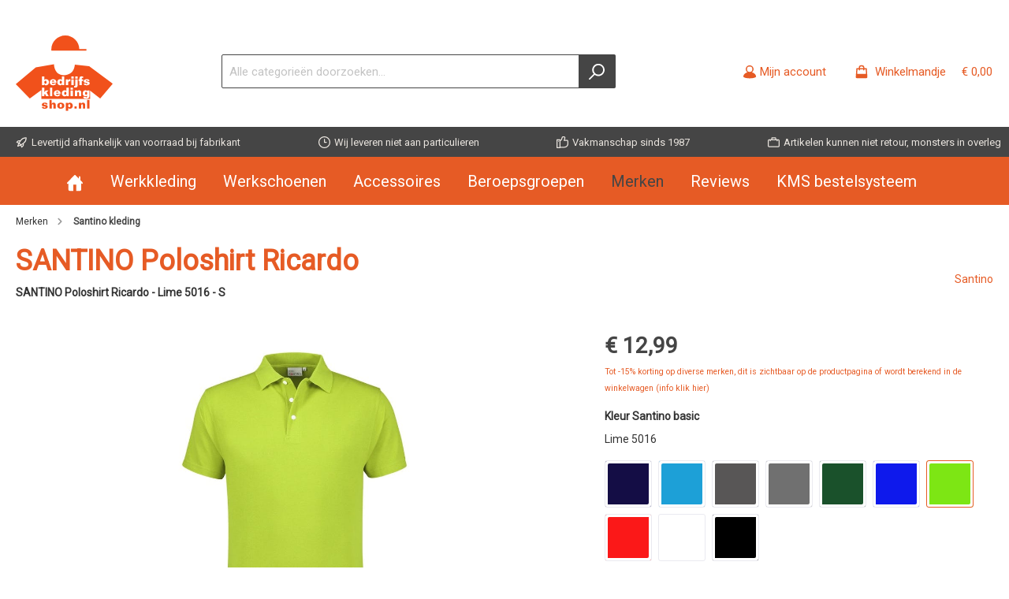

--- FILE ---
content_type: text/html; charset=UTF-8
request_url: https://www.bedrijfskledingshop.nl/santino-poloshirt-ricardo.68
body_size: 20433
content:

<!DOCTYPE html>

<html lang="nl-NL"
      itemscope="itemscope"
      itemtype="https://schema.org/WebPage">

                            
    <head>
                		                                <meta charset="utf-8">
            
            <script>
            let gtmIsTrackingProductClicks = Boolean(1), gtmContainerId = 'GTM-TQF35DL', hasSWConsentSupport = Boolean(Number(0));
            window.wbmScriptIsSet = false;
        </script>
        <script type="text/javascript">
            window.dataLayer = window.dataLayer || [];
            window.dataLayer.push({"ecommerce":{"currencyCode":"EUR","detail":{"actionField":{"list":"Poloshirts"},"products":[{"category":"Poloshirts","price":12.99,"brand":"Santino","id":"santino-poloshirt-ricardo.68","name":"SANTINO Poloshirt Ricardo  - Lime 5016 - S","variant":""}]}},"google_tag_params":{"ecomm_prodid":"santino-poloshirt-ricardo.68","ecomm_pagetype":"product"}});

                    </script>                <!-- WbmTagManagerEcomm Head Snippet Start -->
        <script id="wbmTagManger" type="text/javascript">
            function getCookie(name) {
                var cookieMatch = document.cookie.match(name + '=(.*?)(;|$)');
                return cookieMatch && decodeURI(cookieMatch[1]);
            }

            var gtmCookieSet = getCookie('wbm-tagmanager-enabled');
            
            var googleTag = function(w,d,s,l,i){w[l]=w[l]||[];w[l].push({'gtm.start':new Date().getTime(),event:'gtm.js'});var f=d.getElementsByTagName(s)[0],j=d.createElement(s),dl=l!='dataLayer'?'&l='+l:'';j.async=true;j.src='https://www.googletagmanager.com/gtm.js?id='+i+dl+'';f.parentNode.insertBefore(j,f);};
            

            if (hasSWConsentSupport && gtmCookieSet === null) {
                window.wbmGoogleTagmanagerId = gtmContainerId;
                window.wbmScriptIsSet = false;
                window.googleTag = googleTag;
            } else {
                window.wbmScriptIsSet = true;
                googleTag(window, document, 'script', 'dataLayer', gtmContainerId);
                googleTag = null;
            }
        </script><!-- WbmTagManagerEcomm Head Snippet End -->    
                            <meta name="viewport"
                      content="width=device-width, initial-scale=1, shrink-to-fit=no">
            
                            <meta name="author"
                      content=""/>
                <meta name="robots"
                      content="index,follow"/>
                <meta name="revisit-after"
                      content="15 days"/>
                <meta name="keywords"
                      content="ricardo, santino ricardo, ricardo polo, herenpolo ricardo, vespo ricardo, santino-kleding, santino kleding, santino-kleding.nl, bedrijfskledingshop.nl, bedrijfskledingshop, santino, santino-kleding, santino kleding, santino-kleding.nl, bedrijfskledingshop.nl, bedrijfskledingshop, bedrijfskleding santino, werkkleding santino"/>
                <meta name="description"
                      content="Santino polo Ricardo. Vanaf 1 stuks te bestellen. Snelle levering, ook voor borduren en bedrukken. Online kopen Bedrijfskledingshop.nl"/>
            
                <meta property="og:type"
          content="product"/>
    <meta property="og:site_name"
          content="Bedrijfskledingshop"/>
    <meta property="og:url"
          content="https://www.bedrijfskledingshop.nl/santino-poloshirt-ricardo.68"/>
    <meta property="og:title"
          content="Santino polo Ricardo - 2% betalingskorting"/>

    <meta property="og:description"
          content="Santino polo Ricardo. Vanaf 1 stuks te bestellen. Snelle levering, ook voor borduren en bedrukken. Online kopen Bedrijfskledingshop.nl"/>
    <meta property="og:image"
          content="https://bedrijfskledingshop-images.imgix.net/media/1d/cc/78/1619736352/santino-poloshirt-ricardo.68.png?w=3000&amp;h=&amp;fit=clip&amp;fill=solid&amp;fill-color=ffffff&amp;lossless=1&amp;auto=compress"/>

            <meta property="product:brand"
              content="Santino"/>
    
            <meta property="product:price:amount"
          content="12.99"/>
    <meta property="product:price:currency"
          content="EUR"/>
    <meta property="product:product_link"
          content="https://www.bedrijfskledingshop.nl/santino-poloshirt-ricardo.68"/>

    <meta name="twitter:card"
          content="product"/>
    <meta name="twitter:site"
          content="Bedrijfskledingshop"/>
    <meta name="twitter:title"
          content="Santino polo Ricardo - 2% betalingskorting"/>
    <meta name="twitter:description"
          content="Santino polo Ricardo. Vanaf 1 stuks te bestellen. Snelle levering, ook voor borduren en bedrukken. Online kopen Bedrijfskledingshop.nl"/>
    <meta name="twitter:image"
          content="https://bedrijfskledingshop-images.imgix.net/media/1d/cc/78/1619736352/santino-poloshirt-ricardo.68.png?w=3000&amp;h=&amp;fit=clip&amp;fill=solid&amp;fill-color=ffffff&amp;lossless=1&amp;auto=compress"/>

                            <meta itemprop="copyrightHolder"
                      content="Bedrijfskledingshop"/>
                <meta itemprop="copyrightYear"
                      content=""/>
                <meta itemprop="isFamilyFriendly"
                      content="true"/>
                <meta itemprop="image"
                      content="https://www.bedrijfskledingshop.nl/media/93/98/bc/1626959077/logoBKS.svg"/>
            
                                                

		



    
        

            <script type="text/javascript">document.addEventListener('DOMContentLoaded', function() {
  var jaar = new Date().getFullYear();
  var element = document.querySelector('.footer-copyright');
  if(element) {
      element.textContent = "© " + jaar + " Bedrijfskledingshop";
  }
});
</script>
    
    
                <style>
            .is-tanmar-infinite-scrolling.is-ctl-navigation .pagination-nav, .is-tanmar-infinite-scrolling.is-ctl-search .pagination-nav{
                display: none;
            }
        </style>
    
                    <link rel="shortcut icon"
                  href="https://www.bedrijfskledingshop.nl/media/93/98/bc/1626959077/logoBKS.svg">
        
                                <link rel="apple-touch-icon"
                  sizes="180x180"
                  href="https://www.bedrijfskledingshop.nl/media/93/98/bc/1626959077/logoBKS.svg">
                    
                            
                    <link rel="canonical" href="https://www.bedrijfskledingshop.nl/santino-poloshirt-ricardo" />
    
            <title>SANTINO Poloshirt Ricardo</title><meta itemprop="name" content="SANTINO Poloshirt Ricardo" />
        		                                                                <link rel="stylesheet"
                      href="https://www.bedrijfskledingshop.nl/theme/6710244ea251ef81f7b6a20b70983216/css/all.css?1762953238725528">
                                    

		




        
            
            
        
            <script type="text/javascript" src="https://www.bedrijfskledingshop.nl/~partytown/partytown.js?16952961471424"></script>
                    <script>
        window.features = {"V6_5_0_0":false,"v6.5.0.0":false,"PERFORMANCE_TWEAKS":false,"performance.tweaks":false,"FEATURE_NEXT_1797":false,"feature.next.1797":false,"FEATURE_NEXT_16710":false,"feature.next.16710":false,"FEATURE_NEXT_13810":false,"feature.next.13810":false,"FEATURE_NEXT_13250":false,"feature.next.13250":false,"FEATURE_NEXT_17276":false,"feature.next.17276":false,"FEATURE_NEXT_16151":false,"feature.next.16151":false,"FEATURE_NEXT_16155":false,"feature.next.16155":false,"FEATURE_NEXT_19501":false,"feature.next.19501":false,"FEATURE_NEXT_15053":false,"feature.next.15053":false,"FEATURE_NEXT_18215":false,"feature.next.18215":false,"FEATURE_NEXT_15815":false,"feature.next.15815":false,"FEATURE_NEXT_14699":false,"feature.next.14699":false,"FEATURE_NEXT_15707":false,"feature.next.15707":false,"FEATURE_NEXT_14360":false,"feature.next.14360":false,"FEATURE_NEXT_15172":false,"feature.next.15172":false,"FEATURE_NEXT_14001":false,"feature.next.14001":false,"FEATURE_NEXT_7739":false,"feature.next.7739":false,"FEATURE_NEXT_16200":false,"feature.next.16200":false,"FEATURE_NEXT_13410":false,"feature.next.13410":false,"FEATURE_NEXT_15917":false,"feature.next.15917":false,"FEATURE_NEXT_15957":false,"feature.next.15957":false,"FEATURE_NEXT_13601":false,"feature.next.13601":false,"FEATURE_NEXT_16992":false,"feature.next.16992":false,"FEATURE_NEXT_7530":false,"feature.next.7530":false,"FEATURE_NEXT_16824":false,"feature.next.16824":false,"FEATURE_NEXT_16271":false,"feature.next.16271":false,"FEATURE_NEXT_15381":false,"feature.next.15381":false,"FEATURE_NEXT_17275":false,"feature.next.17275":false,"FEATURE_NEXT_17016":false,"feature.next.17016":false,"FEATURE_NEXT_16236":false,"feature.next.16236":false,"FEATURE_NEXT_16640":false,"feature.next.16640":false,"FEATURE_NEXT_17858":false,"feature.next.17858":false,"FEATURE_NEXT_6758":false,"feature.next.6758":false,"FEATURE_NEXT_19048":false,"feature.next.19048":false,"FEATURE_NEXT_19822":false,"feature.next.19822":false,"FEATURE_NEXT_18129":false,"feature.next.18129":false,"FEATURE_NEXT_19163":false,"feature.next.19163":false,"FEATURE_NEXT_18187":false,"feature.next.18187":false,"FEATURE_NEXT_17978":false,"feature.next.17978":false,"FEATURE_NEXT_11634":false,"feature.next.11634":false,"FEATURE_NEXT_21547":false,"feature.next.21547":false,"FEATURE_NEXT_22900":false,"feature.next.22900":false};
    </script>
        

                                                        
            <script>
                                    window.gtagActive = true;
                    window.gtagURL = 'https://www.googletagmanager.com/gtag/js?id=UA-1127189-1'
                    window.controllerName = 'product';
                    window.actionName = 'index';
                    window.trackOrders = '1';
                    window.gtagTrackingId = 'UA-1127189-1';
                    window.dataLayer = window.dataLayer || [];
                    window.gtagConfig = {
                        'anonymize_ip': '',
                        'cookie_domain': 'none',
                        'cookie_prefix': '_swag_ga',
                    };

                    function gtag() { dataLayer.push(arguments); }
                            </script>

                                        <script id="sw-google-tag-manager-init" type="javascript/blocked">
                                            window.gtagCallback = function gtagCallbackFunction() {}
                                    </script>
                                

    
                            
            
                
        
            </head>

    <body class="is-ctl-product is-act-index themeware twt-bio twt-header-type-1 twt-full-width-boxed is-tanmar-infinite-scrolling ">

                
    
    	
    
						                                <noscript>
                <iframe src="https://www.googletagmanager.com/ns.html?id=GTM-TQF35DL"
                        height="0" width="0" style="display:none;visibility:hidden"></iframe>
            </noscript>
                            <noscript class="noscript-main">
                
    <div role="alert"
         class="alert alert-info alert-has-icon">
                                                                <span class="icon icon-info">
                        <svg xmlns="http://www.w3.org/2000/svg" xmlns:xlink="http://www.w3.org/1999/xlink" width="24" height="24" viewBox="0 0 24 24"><defs><path d="M12 7c.5523 0 1 .4477 1 1s-.4477 1-1 1-1-.4477-1-1 .4477-1 1-1zm1 9c0 .5523-.4477 1-1 1s-1-.4477-1-1v-5c0-.5523.4477-1 1-1s1 .4477 1 1v5zm11-4c0 6.6274-5.3726 12-12 12S0 18.6274 0 12 5.3726 0 12 0s12 5.3726 12 12zM12 2C6.4772 2 2 6.4772 2 12s4.4772 10 10 10 10-4.4772 10-10S17.5228 2 12 2z" id="icons-default-info" /></defs><use xlink:href="#icons-default-info" fill="#758CA3" fill-rule="evenodd" /></svg>
        </span>
                                        
                    <div class="alert-content-container">
                                                    
                                    <div class="alert-content">
                                                    Om alle functies van onze shop te kunnen gebruiken, adviseren wij u om Javascript in uw browser in te schakelen.
                                            </div>
                
                                                                </div>
            </div>
            </noscript>
        

        		
		
		            <header class="header-main">
                                    <div class="container">
                            	
				        					    <div class="top-bar d-none d-lg-block">
        <nav class="top-bar-nav">
            						                                
                

	
            						                                
                

	
                        					
                
    
				
	        </nav>
    </div>


	    
	
    	
				        <div class="row align-items-center header-row">
                            <div class="col-12 col-lg-auto header-logo-col">
                        <div class="header-logo-main">
                    <a class="header-logo-main-link"
               href="/"
               title="Naar de startpagina">
                				                    <picture class="header-logo-picture">
                                                                                
                                                                            
                                                                                    <img src="https://www.bedrijfskledingshop.nl/media/93/98/bc/1626959077/logoBKS.svg"
                                     alt="Naar de startpagina"
                                     class="img-fluid header-logo-main-img"/>
                                                                        </picture>
                
	
					
		            </a>
            </div>
                </div>
            
            	
				                <div class="col-12 order-2 col-sm order-sm-1 header-search-col">
                    <div class="row">
                        <div class="col-sm-auto d-none d-sm-block d-lg-none">
                                                            <div class="nav-main-toggle">
                                                                            <button class="btn nav-main-toggle-btn header-actions-btn"
                                                type="button"
                                                data-offcanvas-menu="true"
                                                aria-label="Menu">
                                            	        <span class="icon icon-stack">
                        <svg xmlns="http://www.w3.org/2000/svg" xmlns:xlink="http://www.w3.org/1999/xlink" width="24" height="24" viewBox="0 0 24 24"><defs><path d="M3 13c-.5523 0-1-.4477-1-1s.4477-1 1-1h18c.5523 0 1 .4477 1 1s-.4477 1-1 1H3zm0-7c-.5523 0-1-.4477-1-1s.4477-1 1-1h18c.5523 0 1 .4477 1 1s-.4477 1-1 1H3zm0 14c-.5523 0-1-.4477-1-1s.4477-1 1-1h18c.5523 0 1 .4477 1 1s-.4477 1-1 1H3z" id="icons-default-stack" /></defs><use xlink:href="#icons-default-stack" fill="#758CA3" fill-rule="evenodd" /></svg>
        </span>
    		<span class="header-nav-main-toggle-label">
		Menu
	</span>
                                        </button>
                                                                    </div>
                                                    </div>
                        <div class="col">
                                <div class="collapse"
         id="searchCollapse">
        <div class="header-search">
            <form action="/search"
                  method="get"
                  data-search-form="true"
                  data-url="/suggest?search="
                  class="header-search-form">
                                    <div class="input-group">
                                                    <input type="search"
                                   name="search"
                                   id="search"
                                   class="form-control header-search-input"
                                   autocomplete="off"
                                   autocapitalize="off"
                                   placeholder="Alle categorieën doorzoeken..."
                                   aria-label="Alle categorieën doorzoeken..."
                                   value=""
                            >
                        
                                                    <div class="input-group-append">
                                <button type="submit"
                                        class="btn header-search-btn"
                                        aria-label="Zoeken">
                                    <span class="header-search-icon">
                                                <span class="icon icon-search">
                        <svg xmlns="http://www.w3.org/2000/svg" xmlns:xlink="http://www.w3.org/1999/xlink" width="24" height="24" viewBox="0 0 24 24"><defs><path d="M10.0944 16.3199 4.707 21.707c-.3905.3905-1.0237.3905-1.4142 0-.3905-.3905-.3905-1.0237 0-1.4142L8.68 14.9056C7.6271 13.551 7 11.8487 7 10c0-4.4183 3.5817-8 8-8s8 3.5817 8 8-3.5817 8-8 8c-1.8487 0-3.551-.627-4.9056-1.6801zM15 16c3.3137 0 6-2.6863 6-6s-2.6863-6-6-6-6 2.6863-6 6 2.6863 6 6 6z" id="icons-default-search" /></defs><use xlink:href="#icons-default-search" fill="#758CA3" fill-rule="evenodd" /></svg>
        </span>
                                        </span>
                                </button>
                            </div>
                                            </div>
                            </form>
        </div>
    </div>
                        </div>
                    </div>
                </div>
            
	
                            <div class="col-12 order-1 col-sm-auto order-sm-2 header-actions-col">
                    <div class="row no-gutters">
                        			
				
																						
			
			<div class="d-block d-sm-none col">
		<div class="menu-button">
							<button class="btn nav-main-toggle-btn header-actions-btn"
						type="button"
						title="Menu"
						data-offcanvas-menu="true"
						aria-label="Menu">
											        <span class="icon icon-stack">
                        <svg xmlns="http://www.w3.org/2000/svg" xmlns:xlink="http://www.w3.org/1999/xlink" width="24" height="24" viewBox="0 0 24 24"><defs><path d="M3 13c-.5523 0-1-.4477-1-1s.4477-1 1-1h18c.5523 0 1 .4477 1 1s-.4477 1-1 1H3zm0-7c-.5523 0-1-.4477-1-1s.4477-1 1-1h18c.5523 0 1 .4477 1 1s-.4477 1-1 1H3zm0 14c-.5523 0-1-.4477-1-1s.4477-1 1-1h18c.5523 0 1 .4477 1 1s-.4477 1-1 1H3z" id="icons-default-stack" /></defs><use xlink:href="#icons-default-stack" fill="#758CA3" fill-rule="evenodd" /></svg>
        </span>
    															<span class="header-nav-main-toggle-label">
						Menu
					</span>
				</button>
					</div>
	</div>

                        		
		
					
					
	<div class="d-sm-none col-auto">
		  <div class="search-toggle">
				<button class="btn header-actions-btn search-toggle-btn js-search-toggle-btn collapsed"
						  type="button"
						  data-toggle="collapse"
						  data-target="#searchCollapse"
						  aria-expanded="false"
						  aria-controls="searchCollapse"
						  aria-label="Zoeken">

										 <span class="header-search-toggle-icon">
						         <span class="icon icon-search">
                        <svg xmlns="http://www.w3.org/2000/svg" xmlns:xlink="http://www.w3.org/1999/xlink" width="24" height="24" viewBox="0 0 24 24"><defs><path d="M10.0944 16.3199 4.707 21.707c-.3905.3905-1.0237.3905-1.4142 0-.3905-.3905-.3905-1.0237 0-1.4142L8.68 14.9056C7.6271 13.551 7 11.8487 7 10c0-4.4183 3.5817-8 8-8s8 3.5817 8 8-3.5817 8-8 8c-1.8487 0-3.551-.627-4.9056-1.6801zM15 16c3.3137 0 6-2.6863 6-6s-2.6863-6-6-6-6 2.6863-6 6 2.6863 6 6 6z" id="icons-default-search" /></defs><use xlink:href="#icons-default-search" fill="#758CA3" fill-rule="evenodd" /></svg>
        </span>
    						         <span class="icon icon-x">
                        <svg xmlns="http://www.w3.org/2000/svg" xmlns:xlink="http://www.w3.org/1999/xlink" width="24" height="24" viewBox="0 0 24 24"><defs><path d="m10.5858 12-7.293-7.2929c-.3904-.3905-.3904-1.0237 0-1.4142.3906-.3905 1.0238-.3905 1.4143 0L12 10.5858l7.2929-7.293c.3905-.3904 1.0237-.3904 1.4142 0 .3905.3906.3905 1.0238 0 1.4143L13.4142 12l7.293 7.2929c.3904.3905.3904 1.0237 0 1.4142-.3906.3905-1.0238.3905-1.4143 0L12 13.4142l-7.2929 7.293c-.3905.3904-1.0237.3904-1.4142 0-.3905-.3906-.3905-1.0238 0-1.4143L10.5858 12z" id="icons-default-x" /></defs><use xlink:href="#icons-default-x" fill="#758CA3" fill-rule="evenodd" /></svg>
        </span>
    					 </span>

										 <span class="header-search-toggle-name">
						Zoeken
					 </span>
				</button>
		  </div>
	 </div>

                        
                                                    <div class="col-auto">
                                <div class="account-menu">
                                        <div class="dropdown">
        					<button class="btn account-menu-btn header-actions-btn" title="Mijn account"
				type="button"
				id="accountWidget"
				data-offcanvas-account-menu="true"
				data-toggle="dropdown"
				aria-haspopup="true"
				aria-expanded="false"
				aria-label="Mijn account"
				title="Mijn account">
						<span class="header-account-icon">
				        <span class="icon icon-avatar">
                        <svg xmlns="http://www.w3.org/2000/svg" xmlns:xlink="http://www.w3.org/1999/xlink" width="24" height="24" viewBox="0 0 24 24"><defs><path d="M12 3C9.7909 3 8 4.7909 8 7c0 2.2091 1.7909 4 4 4 2.2091 0 4-1.7909 4-4 0-2.2091-1.7909-4-4-4zm0-2c3.3137 0 6 2.6863 6 6s-2.6863 6-6 6-6-2.6863-6-6 2.6863-6 6-6zM4 22.099c0 .5523-.4477 1-1 1s-1-.4477-1-1V20c0-2.7614 2.2386-5 5-5h10.0007c2.7614 0 5 2.2386 5 5v2.099c0 .5523-.4477 1-1 1s-1-.4477-1-1V20c0-1.6569-1.3431-3-3-3H7c-1.6569 0-3 1.3431-3 3v2.099z" id="icons-default-avatar" /></defs><use xlink:href="#icons-default-avatar" fill="#758CA3" fill-rule="evenodd" /></svg>
        </span>
    			</span>
						<span class="header-account-name">
				Mijn account
			</span>
								</button>
	
                    <div class="dropdown-menu dropdown-menu-right account-menu-dropdown js-account-menu-dropdown"
                 aria-labelledby="accountWidget">
                

        
                                                        <button class="btn btn-light offcanvas-close js-offcanvas-close btn-block sticky-top">
                                                            <span class="icon icon-x icon-sm">
                        <svg xmlns="http://www.w3.org/2000/svg" xmlns:xlink="http://www.w3.org/1999/xlink" width="24" height="24" viewBox="0 0 24 24"><defs><path d="m10.5858 12-7.293-7.2929c-.3904-.3905-.3904-1.0237 0-1.4142.3906-.3905 1.0238-.3905 1.4143 0L12 10.5858l7.2929-7.293c.3905-.3904 1.0237-.3904 1.4142 0 .3905.3906.3905 1.0238 0 1.4143L13.4142 12l7.293 7.2929c.3904.3905.3904 1.0237 0 1.4142-.3906.3905-1.0238.3905-1.4143 0L12 13.4142l-7.2929 7.293c-.3905.3904-1.0237.3904-1.4142 0-.3905-.3906-.3905-1.0238 0-1.4143L10.5858 12z" id="icons-default-x" /></defs><use xlink:href="#icons-default-x" fill="#758CA3" fill-rule="evenodd" /></svg>
        </span>
                            
                                                    Menu sluiten
                                            </button>
                
    
                    <div class="offcanvas-content-container">
                <div class="account-menu">
                                    <div class="dropdown-header account-menu-header">
                    Mijn account
                </div>
                    
                                    <div class="account-menu-login">
                    <a href="/account/login"
                       title="Aanmelden"
                       class="btn btn-primary account-menu-login-button">
                        Aanmelden
                    </a>

                    <div class="account-menu-register">
                        of <a href="/account/login"
                                                            title="registreren">registreren</a>
                    </div>
                </div>
                    
                    <div class="account-menu-links">
                    <div class="header-account-menu">
        <div class="card account-menu-inner">
                                        
                                                <div class="list-group list-group-flush account-aside-list-group">
                                                                                        <a href="/account"
                                   title="Overzicht"
                                   class="list-group-item list-group-item-action account-aside-item">
                                    Overzicht
                                </a>
                            
                                                            <a href="/account/profile"
                                   title="Persoonlijk profiel"
                                   class="list-group-item list-group-item-action account-aside-item">
                                    Persoonlijk profiel
                                </a>
                            
                                                            <a href="/account/address"
                                   title="Adressen"
                                   class="list-group-item list-group-item-action account-aside-item">
                                    Adressen
                                </a>
                            
                                                            <a href="/account/payment"
                                   title="Betaalwijzen"
                                   class="list-group-item list-group-item-action account-aside-item">
                                    Betaalwijzen
                                </a>
                            
                                                            <a href="/account/order"
                                   title="Bestellingen"
                                   class="list-group-item list-group-item-action account-aside-item">
                                    Bestellingen
                                </a>
                                                    

            <a href="/account/media"
           title="Media"
           class="list-group-item list-group-item-action account-aside-item">
            Media
        </a>
                        </div>
                            
                                                </div>
    </div>
            </div>
            </div>
        </div>
                </div>
            </div>
                                </div>
                            </div>
                        
                        		                                <div class="col-auto">
                                <div class="header-cart"
                                     data-offcanvas-cart="true">
                                    <a class="btn header-cart-btn header-actions-btn"
                                       href="/checkout/cart"
                                       data-cart-widget="true"
                                       title="Winkelmandje -"
                                       aria-label="Winkelmandje -">
                                                    

        <div class="d-flex">
        <span class="header-cart-icon mr-2">
			        <span class="icon icon-bag">
                        <svg xmlns="http://www.w3.org/2000/svg" xmlns:xlink="http://www.w3.org/1999/xlink" width="24" height="24" viewBox="0 0 24 24"><defs><path d="M5.892 3c.5523 0 1 .4477 1 1s-.4477 1-1 1H3.7895a1 1 0 0 0-.9986.9475l-.7895 15c-.029.5515.3946 1.0221.9987 1.0525h17.8102c.5523 0 1-.4477.9986-1.0525l-.7895-15A1 1 0 0 0 20.0208 5H17.892c-.5523 0-1-.4477-1-1s.4477-1 1-1h2.1288c1.5956 0 2.912 1.249 2.9959 2.8423l.7894 15c.0035.0788.0035.0788.0042.1577 0 1.6569-1.3432 3-3 3H3c-.079-.0007-.079-.0007-.1577-.0041-1.6546-.0871-2.9253-1.499-2.8382-3.1536l.7895-15C.8775 4.249 2.1939 3 3.7895 3H5.892zm4 2c0 .5523-.4477 1-1 1s-1-.4477-1-1V3c0-1.6569 1.3432-3 3-3h2c1.6569 0 3 1.3431 3 3v2c0 .5523-.4477 1-1 1s-1-.4477-1-1V3c0-.5523-.4477-1-1-1h-2c-.5523 0-1 .4477-1 1v2z" id="icons-default-bag" /></defs><use xlink:href="#icons-default-bag" fill="#758CA3" fill-rule="evenodd" /></svg>
        </span>
    		</span>

        <div class="d-md-flex align-items-md-end flex-md-column">
            <div>
                                <span class="header-cart-name mr-sm-2">
                    Winkelmandje 
                </span>

                                                    <span class="header-cart-total">
                        € 0,00
                    </span>
                            </div>
                    </div>
    </div>
                                        </a>
                                </div>
                            </div>
                        
                        </div>
                </div>
                    </div>
    
	                    </div>
                            </header>
        

				





	 					
	
	


	
	
	
	

	

		<section class="twt-usp-bar is-header is-small layout-1" data-twt-usps="5">

					<div class="twt-usp-bar-container">
				<div class="twt-usp-bar-items">
					






 



                            
            
                
                                    <div class="twt-usp-bar-item twt-usp-1 item-1">
                    <div class="item-icon">
                        
	        <span class="icon icon-rocket">
                        <svg xmlns="http://www.w3.org/2000/svg" xmlns:xlink="http://www.w3.org/1999/xlink" width="24" height="24" viewBox="0 0 24 24"><defs><path d="M5.2213 14.4042a12.7324 12.7324 0 0 0-3.4638-1.434c-.7541-.1886-1.0142-1.1277-.4646-1.6773l1.8284-1.8284A5 5 0 0 1 6.657 8h2.47l.47-.6462A13 13 0 0 1 20.1107 2H21c.5523 0 1 .4477 1 1v.8893a13 13 0 0 1-5.3538 10.5136l-.4355.3167.2102.8407a5 5 0 0 1-1.3152 4.7482l-2.3986 2.3986c-.5496.5496-1.4887.2895-1.6772-.4646a12.7324 12.7324 0 0 0-1.434-3.4638 41.8718 41.8718 0 0 1-5.2797 2.17c-.7817.2606-1.5255-.4832-1.2649-1.265a41.8718 41.8718 0 0 1 2.17-5.2795zm.9287-1.7747A41.8718 41.8718 0 0 1 7.7358 10h-1.079a3 3 0 0 0-2.1213.8787l-.661.661c.794.2997 1.5546.665 2.2755 1.0898zm8.309 3.33a41.8717 41.8717 0 0 1-3.0885 1.8905 14.7187 14.7187 0 0 1 1.0897 2.2755l1.2313-1.2312a3 3 0 0 0 .789-2.849l-.0214-.0858zm-4.2242.2328a39.8717 39.8717 0 0 0 4.292-2.721l.943-.6859a11 11 0 0 0 4.5296-8.7848A11 11 0 0 0 11.2146 8.53l-.686.9432a39.8717 39.8717 0 0 0-2.721 4.2919 14.762 14.762 0 0 1 2.4272 2.4271zm-1.8172.936a12.7602 12.7602 0 0 0-1.5459-1.5459c-.4347.9-.8358 1.8167-1.202 2.748a39.8718 39.8718 0 0 0 2.7479-1.2021z" id="icons-default-rocket" /></defs><use xlink:href="#icons-default-rocket" fill="#758CA3" fill-rule="evenodd" /></svg>
        </span>
    	                    </div>
                    <div class="item-label">
                        <div class="item-title">Levertijd afhankelijk van voorraad bij fabrikant</div>
                                            </div>
                </div>
                        
                
                                    <div class="twt-usp-bar-item twt-usp-2 item-2">
                    <div class="item-icon">
                        
	        <span class="icon icon-clock">
                        <svg xmlns="http://www.w3.org/2000/svg" xmlns:xlink="http://www.w3.org/1999/xlink" width="24" height="24" viewBox="0 0 24 24"><defs><path d="M13 11V6c0-.5523-.4477-1-1-1s-1 .4477-1 1v6c0 .5523.4477 1 1 1h4c.5523 0 1-.4477 1-1s-.4477-1-1-1h-3zm-1 13C5.3726 24 0 18.6274 0 12S5.3726 0 12 0s12 5.3726 12 12-5.3726 12-12 12zm0-2c5.5228 0 10-4.4772 10-10S17.5228 2 12 2 2 6.4772 2 12s4.4772 10 10 10z" id="icons-default-clock" /></defs><use xlink:href="#icons-default-clock" fill="#758CA3" fill-rule="evenodd" /></svg>
        </span>
    	                    </div>
                    <div class="item-label">
                        <div class="item-title">Wij leveren niet aan particulieren</div>
                                            </div>
                </div>
                        
                
                                    <div class="twt-usp-bar-item twt-usp-3 item-3">
                    <div class="item-icon">
                        
	        <span class="icon icon-thumb-up">
                        <svg xmlns="http://www.w3.org/2000/svg" xmlns:xlink="http://www.w3.org/1999/xlink" width="24" height="24" viewBox="0 0 24 24"><defs><path d="M4 9c.5523 0 1 .4477 1 1s-.4477 1-1 1-1-.4477-1-1 .4477-1 1-1zm4-2h.2457a1 1 0 0 0 .9615-.7253l1.1711-4.0989A3 3 0 0 1 13.263 0h1.76c1.6568 0 3 1.3431 3 3a3 3 0 0 1-.1155.8242L17 7h4c1.6569 0 3 1.3431 3 3v5c0 4.4183-3.5817 8-8 8H8c0 .5523-.4477 1-1 1H1c-.5523 0-1-.4477-1-1V7c0-.5523.4477-1 1-1h6c.5523 0 1 .4477 1 1zM6 8H2v14h4V8zm2 1v12h8c3.3137 0 6-2.6863 6-6v-5c0-.5523-.4477-1-1-1h-6.6515l1.6358-5.7253A1 1 0 0 0 16.0228 3c0-.5523-.4477-1-1-1H13.263a1 1 0 0 0-.9615.7253l-1.1711 4.0989A3 3 0 0 1 8.2457 9H8z" id="icons-default-thumb-up" /></defs><use xlink:href="#icons-default-thumb-up" fill="#758CA3" fill-rule="evenodd" /></svg>
        </span>
    	                    </div>
                    <div class="item-label">
                        <div class="item-title">Vakmanschap sinds 1987 </div>
                                            </div>
                </div>
                        
                
                                    <div class="twt-usp-bar-item twt-usp-4 item-4">
                    <div class="item-icon">
                        
	        <span class="icon icon-briefcase">
                        <svg xmlns="http://www.w3.org/2000/svg" xmlns:xlink="http://www.w3.org/1999/xlink" width="24" height="24" viewBox="0 0 24 24"><defs><path d="M20 8v1c0 .5523-.4477 1-1 1s-1-.4477-1-1V8H6v1c0 .5523-.4477 1-1 1s-1-.4477-1-1V8H3c-.5523 0-1 .4477-1 1v10c0 .5523.4477 1 1 1h18c.5523 0 1-.4477 1-1V9c0-.5523-.4477-1-1-1h-1zM7 6V4c0-1.1046.8954-2 2-2h6c1.1046 0 2 .8954 2 2v2h4c1.6569 0 3 1.3431 3 3v10c0 1.6569-1.3431 3-3 3H3c-1.6569 0-3-1.3431-3-3V9c0-1.6569 1.3431-3 3-3h4zm2 0h6V4H9v2z" id="icons-default-briefcase" /></defs><use xlink:href="#icons-default-briefcase" fill="#758CA3" fill-rule="evenodd" /></svg>
        </span>
    	                    </div>
                    <div class="item-label">
                        <div class="item-title">Artikelen kunnen niet retour, monsters in overleg</div>
                                            </div>
                </div>
                        
        
                
                                    <div class="twt-usp-bar-item twt-usp-5 item-6">
                    <div class="item-icon">
                        
	        <span class="icon icon-headset">
                        <svg xmlns="http://www.w3.org/2000/svg" xmlns:xlink="http://www.w3.org/1999/xlink" width="24" height="24" viewBox="0 0 24 24"><defs><path d="M2 11v4h2v-4H2zm20-2c1.1046 0 2 .8954 2 2v4c0 1.1046-.8954 2-2 2v3c0 1.6569-1.3431 3-3 3h-1c0 .5523-.4477 1-1 1h-2c-.5523 0-1-.4477-1-1v-2c0-.5523.4477-1 1-1h2c.5523 0 1 .4477 1 1h1c.5523 0 1-.4477 1-1v-3c-1.1046 0-2-.8954-2-2v-4c0-1.1046.8954-2 2-2 0-3.866-3.134-7-7-7h-2C7.134 2 4 5.134 4 9c1.1046 0 2 .8954 2 2v4c0 1.1046-.8954 2-2 2H2c-1.1046 0-2-.8954-2-2v-4c0-1.1046.8954-2 2-2 0-4.9706 4.0294-9 9-9h2c4.9706 0 9 4.0294 9 9zm-2 2v4h2v-4h-2z" id="icons-default-headset" /></defs><use xlink:href="#icons-default-headset" fill="#758CA3" fill-rule="evenodd" /></svg>
        </span>
    	                    </div>
                    <div class="item-label">
                        <div class="item-title">Vragen? 050 - 502 06 25</div>
                                            </div>
                </div>
                        				</div>

												
											</div>
		
	</section>
	
        
    
		
										<div class="nav-main">
									<div class="container">

												
												
																			<span id="js-sticky-cart-position" class="d-none"></span>
						
																	</div>

										                    		
				
    <div class="main-navigation"
         id="mainNavigation"
         data-flyout-menu="true">
                    <div class="container">
                                    <nav class="nav main-navigation-menu"
                        itemscope="itemscope"
                        itemtype="http://schema.org/SiteNavigationElement">
                        
                        									 <a class="nav-link main-navigation-link home-link"
				href="/" aria-label="Home" 
				itemprop="url"
				title="Home">
				
										<div class="main-navigation-icon">
						<span itemprop="name">        <span class="icon icon-home">
                        <svg xmlns="http://www.w3.org/2000/svg" xmlns:xlink="http://www.w3.org/1999/xlink" width="24" height="24" viewBox="0 0 24 24"><defs><path d="M13 21v-7c0-1.1046.8954-2 2-2h2c1.1046 0 2 .8954 2 2v7h2.0499v-8.9246L12 7.139l-9 4.909V21h10zm10.0499-8v8c0 1.1046-.8955 2-2 2H3c-1.1046 0-2-.8954-2-2v-7.9986C.4771 13.0008 0 12.5817 0 12V7a1 1 0 0 1 .5211-.8779l11-6a1 1 0 0 1 .9578 0l11 6A1 1 0 0 1 24 7v5c0 .5631-.4472.974-.9501 1zM2 10.3156l9.5211-5.1934a1 1 0 0 1 .9578 0L22 10.3155V7.5936L12 2.1391 2 7.5936v2.7219zM15 14v7h2v-7h-2zm-8-2h2c1.1046 0 2 .8954 2 2v2c0 1.1046-.8954 2-2 2H7c-1.1046 0-2-.8954-2-2v-2c0-1.1046.8954-2 2-2zm0 2v2h2v-2H7z" id="icons-default-home" /></defs><use xlink:href="#icons-default-home" fill="#758CA3" fill-rule="evenodd" /></svg>
        </span>
    </span>
					</div>
							</a>
			
                                                    
                                                                                            
                                                                
                                	
				                                                                            <a class="nav-link main-navigation-link"
                                           href="https://www.bedrijfskledingshop.nl/werkkleding"
                                           itemprop="url"
                                           data-flyout-menu-trigger="567bdc6879b94039bebe10e98cea20ff"                                                                                      title="Werkkleding">
                                            <div class="main-navigation-link-text">
                                                <span itemprop="name">Werkkleding</span>
                                            </div>
                                        </a>
                                                                    
	                                                                                            
                                                                
                                	
				                                                                            <a class="nav-link main-navigation-link"
                                           href="https://www.bedrijfskledingshop.nl/werkschoenen"
                                           itemprop="url"
                                           data-flyout-menu-trigger="4caf1b71aa8848d5b751a0dd0df6faf5"                                                                                      title="Werkschoenen">
                                            <div class="main-navigation-link-text">
                                                <span itemprop="name">Werkschoenen</span>
                                            </div>
                                        </a>
                                                                    
	                                                                                            
                                                                
                                	
				                                                                            <a class="nav-link main-navigation-link"
                                           href="https://www.bedrijfskledingshop.nl/accessoires"
                                           itemprop="url"
                                           data-flyout-menu-trigger="de1544cf07974e8092e30fdddd4a6126"                                                                                      title="Accessoires">
                                            <div class="main-navigation-link-text">
                                                <span itemprop="name">Accessoires</span>
                                            </div>
                                        </a>
                                                                    
	                                                                                            
                                                                
                                	
				                                                                            <a class="nav-link main-navigation-link"
                                           href="https://www.bedrijfskledingshop.nl/Beroepsgroepen/"
                                           itemprop="url"
                                           data-flyout-menu-trigger="f35caa08c4cf4057860843268ab93cb1"                                                                                      title="Beroepsgroepen">
                                            <div class="main-navigation-link-text">
                                                <span itemprop="name">Beroepsgroepen</span>
                                            </div>
                                        </a>
                                                                    
	                                                                                            
                                                                
                                	
				                                                                            <a class="nav-link main-navigation-link active"
                                           href="https://www.bedrijfskledingshop.nl/merken"
                                           itemprop="url"
                                           data-flyout-menu-trigger="b557c970d88443a995b508dc645cd1cb"                                                                                      title="Merken">
                                            <div class="main-navigation-link-text">
                                                <span itemprop="name">Merken</span>
                                            </div>
                                        </a>
                                                                    
	                                                                                            
                                                                
                                	
				                                                                            <a class="nav-link main-navigation-link"
                                           href="https://www.bedrijfskledingshop.nl/Reviews/"
                                           itemprop="url"
                                                                                                                                 title="Reviews">
                                            <div class="main-navigation-link-text">
                                                <span itemprop="name">Reviews</span>
                                            </div>
                                        </a>
                                                                    
	                                                                                            
                                                                
                                	
				                                                                            <a class="nav-link main-navigation-link"
                                           href="https://www.bedrijfskledingshop.nl/kleding-management-systeem"
                                           itemprop="url"
                                                                                                                                 title="KMS bestelsysteem">
                                            <div class="main-navigation-link-text">
                                                <span itemprop="name">KMS bestelsysteem</span>
                                            </div>
                                        </a>
                                                                    
	                                                                        </nav>
                            </div>
        
                                                                                                                                                                                                                                                                                                                                                                                                                        
                                                <div class="navigation-flyouts">
                                                                                                                                                                <div class="navigation-flyout"
                                             data-flyout-menu-id="567bdc6879b94039bebe10e98cea20ff">
                                            <div class="container">
                                                                                                                        <div class="row navigation-flyout-bar">
                            <div class="col">
                    <div class="navigation-flyout-category-link">
                                                                                    <a class="nav-link"
                                   href="https://www.bedrijfskledingshop.nl/werkkleding"
                                   itemprop="url"
                                   title="Werkkleding">
                                                                            Toon alles Werkkleding
                                                <span class="icon icon-arrow-right icon-primary">
                        <svg xmlns="http://www.w3.org/2000/svg" xmlns:xlink="http://www.w3.org/1999/xlink" width="16" height="16" viewBox="0 0 16 16"><defs><path id="icons-solid-arrow-right" d="M6.7071 6.2929c-.3905-.3905-1.0237-.3905-1.4142 0-.3905.3905-.3905 1.0237 0 1.4142l3 3c.3905.3905 1.0237.3905 1.4142 0l3-3c.3905-.3905.3905-1.0237 0-1.4142-.3905-.3905-1.0237-.3905-1.4142 0L9 8.5858l-2.2929-2.293z" /></defs><use transform="rotate(-90 9 8.5)" xlink:href="#icons-solid-arrow-right" fill="#758CA3" fill-rule="evenodd" /></svg>
        </span>
                                                                        </a>
                                                                        </div>
                </div>
            
                            <div class="col-auto">
                    <div class="navigation-flyout-close js-close-flyout-menu">
                                                                                            <span class="icon icon-x">
                        <svg xmlns="http://www.w3.org/2000/svg" xmlns:xlink="http://www.w3.org/1999/xlink" width="24" height="24" viewBox="0 0 24 24"><defs><path d="m10.5858 12-7.293-7.2929c-.3904-.3905-.3904-1.0237 0-1.4142.3906-.3905 1.0238-.3905 1.4143 0L12 10.5858l7.2929-7.293c.3905-.3904 1.0237-.3904 1.4142 0 .3905.3906.3905 1.0238 0 1.4143L13.4142 12l7.293 7.2929c.3904.3905.3904 1.0237 0 1.4142-.3906.3905-1.0238.3905-1.4143 0L12 13.4142l-7.2929 7.293c-.3905.3904-1.0237.3904-1.4142 0-.3905-.3906-.3905-1.0238 0-1.4143L10.5858 12z" id="icons-default-x" /></defs><use xlink:href="#icons-default-x" fill="#758CA3" fill-rule="evenodd" /></svg>
        </span>
                                                                            </div>
                </div>
                    </div>
    
            <div class="row navigation-flyout-content">
                            <div class="col-8 col-xl-9">
                    <div class="navigation-flyout-categories">
                                                        
                    
    
    <div class="row navigation-flyout-categories is-level-0">
                                            
                            <div class="col-4 navigation-flyout-col">
                                                                        <a class="nav-item nav-link navigation-flyout-link is-level-0"
                               href="https://www.bedrijfskledingshop.nl/werkkleding/regenkleding"
                               itemprop="url"
                                                              title="Regenkleding">
                                <span itemprop="name">Regenkleding</span>
                            </a>
                                            
                                                                            
        
    
    <div class="navigation-flyout-categories is-level-1">
            </div>
                                                            </div>
                                                        
                            <div class="col-4 navigation-flyout-col">
                                                                        <a class="nav-item nav-link navigation-flyout-link is-level-0"
                               href="https://www.bedrijfskledingshop.nl/werkkleding/werkbroeken"
                               itemprop="url"
                                                              title="Werkbroeken">
                                <span itemprop="name">Werkbroeken</span>
                            </a>
                                            
                                                                            
        
    
    <div class="navigation-flyout-categories is-level-1">
            </div>
                                                            </div>
                                                        
                            <div class="col-4 navigation-flyout-col">
                                                                        <a class="nav-item nav-link navigation-flyout-link is-level-0"
                               href="https://www.bedrijfskledingshop.nl/werkkleding/overalls"
                               itemprop="url"
                                                              title="Overalls ">
                                <span itemprop="name">Overalls </span>
                            </a>
                                            
                                                                            
        
    
    <div class="navigation-flyout-categories is-level-1">
            </div>
                                                            </div>
                                                        
                            <div class="col-4 navigation-flyout-col">
                                                                        <a class="nav-item nav-link navigation-flyout-link is-level-0"
                               href="https://www.bedrijfskledingshop.nl/werkkleding/jassen-jacks"
                               itemprop="url"
                                                              title="Jassen &amp; Jacks">
                                <span itemprop="name">Jassen &amp; Jacks</span>
                            </a>
                                            
                                                                            
        
    
    <div class="navigation-flyout-categories is-level-1">
                                            
                            <div class="navigation-flyout-col">
                                                                        <a class="nav-item nav-link navigation-flyout-link is-level-1"
                               href="https://www.bedrijfskledingshop.nl/werkkleding/werkjassen/softshell"
                               itemprop="url"
                                                              title="Softshell jassen">
                                <span itemprop="name">Softshell jassen</span>
                            </a>
                                            
                                                                            
        
    
    <div class="navigation-flyout-categories is-level-2">
            </div>
                                                            </div>
                        </div>
                                                            </div>
                                                        
                            <div class="col-4 navigation-flyout-col">
                                                                        <a class="nav-item nav-link navigation-flyout-link is-level-0"
                               href="https://www.bedrijfskledingshop.nl/werkkleding/sweaters-truien"
                               itemprop="url"
                                                              title="Sweaters / Truien">
                                <span itemprop="name">Sweaters / Truien</span>
                            </a>
                                            
                                                                            
        
    
    <div class="navigation-flyout-categories is-level-1">
            </div>
                                                            </div>
                                                        
                            <div class="col-4 navigation-flyout-col">
                                                                        <a class="nav-item nav-link navigation-flyout-link is-level-0"
                               href="https://www.bedrijfskledingshop.nl/werkkleding/industrieel-wasbaar-60-graden"
                               itemprop="url"
                                                              title="Industrieel wasbaar &gt;60 graden">
                                <span itemprop="name">Industrieel wasbaar &gt;60 graden</span>
                            </a>
                                            
                                                                            
        
    
    <div class="navigation-flyout-categories is-level-1">
            </div>
                                                            </div>
                                                        
                            <div class="col-4 navigation-flyout-col">
                                                                        <a class="nav-item nav-link navigation-flyout-link is-level-0"
                               href="https://www.bedrijfskledingshop.nl/werkkleding/bodywarmers"
                               itemprop="url"
                                                              title="Bodywarmers">
                                <span itemprop="name">Bodywarmers</span>
                            </a>
                                            
                                                                            
        
    
    <div class="navigation-flyout-categories is-level-1">
            </div>
                                                            </div>
                                                        
                            <div class="col-4 navigation-flyout-col">
                                                                        <a class="nav-item nav-link navigation-flyout-link is-level-0"
                               href="https://www.bedrijfskledingshop.nl/werkkleding/horecakleding"
                               itemprop="url"
                                                              title="Horecakleding ">
                                <span itemprop="name">Horecakleding </span>
                            </a>
                                            
                                                                            
        
    
    <div class="navigation-flyout-categories is-level-1">
            </div>
                                                            </div>
                                                        
                            <div class="col-4 navigation-flyout-col">
                                                                        <a class="nav-item nav-link navigation-flyout-link is-level-0"
                               href="https://www.bedrijfskledingshop.nl/werkkleding/blouses-overhemden"
                               itemprop="url"
                                                              title="Blouses / Overhemden">
                                <span itemprop="name">Blouses / Overhemden</span>
                            </a>
                                            
                                                                            
        
    
    <div class="navigation-flyout-categories is-level-1">
            </div>
                                                            </div>
                                                        
                            <div class="col-4 navigation-flyout-col">
                                                                        <a class="nav-item nav-link navigation-flyout-link is-level-0"
                               href="https://www.bedrijfskledingshop.nl/werkkleding/vesten"
                               itemprop="url"
                                                              title="Vesten ">
                                <span itemprop="name">Vesten </span>
                            </a>
                                            
                                                                            
        
    
    <div class="navigation-flyout-categories is-level-1">
            </div>
                                                            </div>
                                                        
                            <div class="col-4 navigation-flyout-col">
                                                                        <a class="nav-item nav-link navigation-flyout-link is-level-0"
                               href="https://www.bedrijfskledingshop.nl/Werkkleding/Fleecekleding/"
                               itemprop="url"
                                                              title="Fleecekleding">
                                <span itemprop="name">Fleecekleding</span>
                            </a>
                                            
                                                                            
        
    
    <div class="navigation-flyout-categories is-level-1">
            </div>
                                                            </div>
                                                        
                            <div class="col-4 navigation-flyout-col">
                                                                        <a class="nav-item nav-link navigation-flyout-link is-level-0"
                               href="https://www.bedrijfskledingshop.nl/werkkleding/t-shirts"
                               itemprop="url"
                                                              title="T-shirts">
                                <span itemprop="name">T-shirts</span>
                            </a>
                                            
                                                                            
        
    
    <div class="navigation-flyout-categories is-level-1">
            </div>
                                                            </div>
                                                        
                            <div class="col-4 navigation-flyout-col">
                                                                        <a class="nav-item nav-link navigation-flyout-link is-level-0"
                               href="https://www.bedrijfskledingshop.nl/werkkleding/poloshirts"
                               itemprop="url"
                                                              title="Poloshirts">
                                <span itemprop="name">Poloshirts</span>
                            </a>
                                            
                                                                            
        
    
    <div class="navigation-flyout-categories is-level-1">
            </div>
                                                            </div>
                                                        
                            <div class="col-4 navigation-flyout-col">
                                                                        <a class="nav-item nav-link navigation-flyout-link is-level-0"
                               href="https://www.bedrijfskledingshop.nl/werkkleding/spijkerbroeken"
                               itemprop="url"
                                                              title="Spijkerbroeken">
                                <span itemprop="name">Spijkerbroeken</span>
                            </a>
                                            
                                                                            
        
    
    <div class="navigation-flyout-categories is-level-1">
            </div>
                                                            </div>
                                                        
                            <div class="col-4 navigation-flyout-col">
                                                                        <a class="nav-item nav-link navigation-flyout-link is-level-0"
                               href="https://www.bedrijfskledingshop.nl/werkkleding/thermokleding"
                               itemprop="url"
                                                              title="Thermokleding">
                                <span itemprop="name">Thermokleding</span>
                            </a>
                                            
                                                                            
        
    
    <div class="navigation-flyout-categories is-level-1">
            </div>
                                                            </div>
                                                        
                            <div class="col-4 navigation-flyout-col">
                                                                        <a class="nav-item nav-link navigation-flyout-link is-level-0"
                               href="https://www.bedrijfskledingshop.nl/werkkleding/vlamvertragende-kleding"
                               itemprop="url"
                                                              title="Vlamvertragende kleding">
                                <span itemprop="name">Vlamvertragende kleding</span>
                            </a>
                                            
                                                                            
        
    
    <div class="navigation-flyout-categories is-level-1">
            </div>
                                                            </div>
                                                        
                            <div class="col-4 navigation-flyout-col">
                                                                        <a class="nav-item nav-link navigation-flyout-link is-level-0"
                               href="https://www.bedrijfskledingshop.nl/werkkleding/reflecterende-kleding"
                               itemprop="url"
                                                              title="Reflecterende kleding">
                                <span itemprop="name">Reflecterende kleding</span>
                            </a>
                                            
                                                                            
        
    
    <div class="navigation-flyout-categories is-level-1">
                                            
                            <div class="navigation-flyout-col">
                                                                        <a class="nav-item nav-link navigation-flyout-link is-level-1"
                               href="https://www.bedrijfskledingshop.nl/werkkleding/reflecterende-kleding/goedkope-rwskleding"
                               itemprop="url"
                                                              title="Goedkope RWS werkkleding">
                                <span itemprop="name">Goedkope RWS werkkleding</span>
                            </a>
                                            
                                                                            
        
    
    <div class="navigation-flyout-categories is-level-2">
            </div>
                                                            </div>
                        </div>
                                                            </div>
                                                        
                            <div class="col-4 navigation-flyout-col">
                                                                        <a class="nav-item nav-link navigation-flyout-link is-level-0"
                               href="https://www.bedrijfskledingshop.nl/werkkleding/dameskleding"
                               itemprop="url"
                                                              title="Dameskleding">
                                <span itemprop="name">Dameskleding</span>
                            </a>
                                            
                                                                            
        
    
    <div class="navigation-flyout-categories is-level-1">
            </div>
                                                            </div>
                                                        
                            <div class="col-4 navigation-flyout-col">
                                                                        <a class="nav-item nav-link navigation-flyout-link is-level-0"
                               href="https://www.bedrijfskledingshop.nl/acties/"
                               itemprop="url"
                                                              title="Acties">
                                <span itemprop="name">Acties</span>
                            </a>
                                            
                                                                            
        
    
    <div class="navigation-flyout-categories is-level-1">
            </div>
                                                            </div>
                                                        
                            <div class="col-4 navigation-flyout-col">
                                                                        <a class="nav-item nav-link navigation-flyout-link is-level-0"
                               href="https://www.bedrijfskledingshop.nl/werkkleding/kids"
                               itemprop="url"
                                                              title="Kids">
                                <span itemprop="name">Kids</span>
                            </a>
                                            
                                                                            
        
    
    <div class="navigation-flyout-categories is-level-1">
            </div>
                                                            </div>
                        </div>
                                            </div>
                </div>
            
                                            <div class="col-4 col-xl-3">
                    <div class="navigation-flyout-teaser">
                                                    <a class="navigation-flyout-teaser-image-container"
                               href="https://www.bedrijfskledingshop.nl/werkkleding"
                                                              title="Werkkleding">
                                <img src="[data-uri]"
            data-src="https://bedrijfskledingshop-images.imgix.net/media/61/29/bc/1712040945/poloshirt.jpg?w=3000&amp;h=&amp;fit=clip&amp;fill=solid&amp;fill-color=ffffff&amp;lossless=1&amp;auto=compress"
                                        class="frosh-proc lazyload navigation-flyout-teaser-image"
                                            alt=""
                                            title=""
                                            data-object-fit="cover"
                                            style="aspect-ratio:600/400;"
                                    />                            </a>
                                            </div>
                </div>
                                    </div>
                                                                                                </div>
                                        </div>
                                                                                                                                                                                                            <div class="navigation-flyout"
                                             data-flyout-menu-id="4caf1b71aa8848d5b751a0dd0df6faf5">
                                            <div class="container">
                                                                                                                        <div class="row navigation-flyout-bar">
                            <div class="col">
                    <div class="navigation-flyout-category-link">
                                                                                    <a class="nav-link"
                                   href="https://www.bedrijfskledingshop.nl/werkschoenen"
                                   itemprop="url"
                                   title="Werkschoenen">
                                                                            Toon alles Werkschoenen
                                                <span class="icon icon-arrow-right icon-primary">
                        <svg xmlns="http://www.w3.org/2000/svg" xmlns:xlink="http://www.w3.org/1999/xlink" width="16" height="16" viewBox="0 0 16 16"><defs><path id="icons-solid-arrow-right" d="M6.7071 6.2929c-.3905-.3905-1.0237-.3905-1.4142 0-.3905.3905-.3905 1.0237 0 1.4142l3 3c.3905.3905 1.0237.3905 1.4142 0l3-3c.3905-.3905.3905-1.0237 0-1.4142-.3905-.3905-1.0237-.3905-1.4142 0L9 8.5858l-2.2929-2.293z" /></defs><use transform="rotate(-90 9 8.5)" xlink:href="#icons-solid-arrow-right" fill="#758CA3" fill-rule="evenodd" /></svg>
        </span>
                                                                        </a>
                                                                        </div>
                </div>
            
                            <div class="col-auto">
                    <div class="navigation-flyout-close js-close-flyout-menu">
                                                                                            <span class="icon icon-x">
                        <svg xmlns="http://www.w3.org/2000/svg" xmlns:xlink="http://www.w3.org/1999/xlink" width="24" height="24" viewBox="0 0 24 24"><defs><path d="m10.5858 12-7.293-7.2929c-.3904-.3905-.3904-1.0237 0-1.4142.3906-.3905 1.0238-.3905 1.4143 0L12 10.5858l7.2929-7.293c.3905-.3904 1.0237-.3904 1.4142 0 .3905.3906.3905 1.0238 0 1.4143L13.4142 12l7.293 7.2929c.3904.3905.3904 1.0237 0 1.4142-.3906.3905-1.0238.3905-1.4143 0L12 13.4142l-7.2929 7.293c-.3905.3904-1.0237.3904-1.4142 0-.3905-.3906-.3905-1.0238 0-1.4143L10.5858 12z" id="icons-default-x" /></defs><use xlink:href="#icons-default-x" fill="#758CA3" fill-rule="evenodd" /></svg>
        </span>
                                                                            </div>
                </div>
                    </div>
    
            <div class="row navigation-flyout-content">
                            <div class="col-8 col-xl-9">
                    <div class="navigation-flyout-categories">
                                                        
                    
    
    <div class="row navigation-flyout-categories is-level-0">
                                            
                            <div class="col-4 navigation-flyout-col">
                                                                        <a class="nav-item nav-link navigation-flyout-link is-level-0"
                               href="https://www.bedrijfskledingshop.nl/werkschoenen/damesschoenen"
                               itemprop="url"
                                                              title="Damesschoenen">
                                <span itemprop="name">Damesschoenen</span>
                            </a>
                                            
                                                                            
        
    
    <div class="navigation-flyout-categories is-level-1">
            </div>
                                                            </div>
                                                        
                            <div class="col-4 navigation-flyout-col">
                                                                        <a class="nav-item nav-link navigation-flyout-link is-level-0"
                               href="https://www.bedrijfskledingshop.nl/werkschoenen/werklaarzen"
                               itemprop="url"
                                                              title="Werklaarzen">
                                <span itemprop="name">Werklaarzen</span>
                            </a>
                                            
                                                                            
        
    
    <div class="navigation-flyout-categories is-level-1">
            </div>
                                                            </div>
                                                        
                            <div class="col-4 navigation-flyout-col">
                                                                        <a class="nav-item nav-link navigation-flyout-link is-level-0"
                               href="https://www.bedrijfskledingshop.nl/werkschoenen/hoge-werkschoenen"
                               itemprop="url"
                                                              title="Hoge werkschoenen">
                                <span itemprop="name">Hoge werkschoenen</span>
                            </a>
                                            
                                                                            
        
    
    <div class="navigation-flyout-categories is-level-1">
            </div>
                                                            </div>
                                                        
                            <div class="col-4 navigation-flyout-col">
                                                                        <a class="nav-item nav-link navigation-flyout-link is-level-0"
                               href="https://www.bedrijfskledingshop.nl/werkschoenen/lage-werkschoenen"
                               itemprop="url"
                                                              title="Lage werkschoenen">
                                <span itemprop="name">Lage werkschoenen</span>
                            </a>
                                            
                                                                            
        
    
    <div class="navigation-flyout-categories is-level-1">
            </div>
                                                            </div>
                                                        
                            <div class="col-4 navigation-flyout-col">
                                                                        <a class="nav-item nav-link navigation-flyout-link is-level-0"
                               href="https://www.bedrijfskledingshop.nl/werkschoenen/s3-werkschoenen"
                               itemprop="url"
                                                              title="S3 Werkschoenen">
                                <span itemprop="name">S3 Werkschoenen</span>
                            </a>
                                            
                                                                            
        
    
    <div class="navigation-flyout-categories is-level-1">
            </div>
                                                            </div>
                                                        
                            <div class="col-4 navigation-flyout-col">
                                                                        <a class="nav-item nav-link navigation-flyout-link is-level-0"
                               href="https://www.bedrijfskledingshop.nl/werkschoenen/s2-werkschoenen"
                               itemprop="url"
                                                              title="S2 werkschoenen">
                                <span itemprop="name">S2 werkschoenen</span>
                            </a>
                                            
                                                                            
        
    
    <div class="navigation-flyout-categories is-level-1">
            </div>
                                                            </div>
                                                        
                            <div class="col-4 navigation-flyout-col">
                                                                        <a class="nav-item nav-link navigation-flyout-link is-level-0"
                               href="https://www.bedrijfskledingshop.nl/werkschoenen/s1-werkschoenen"
                               itemprop="url"
                                                              title="S1 werkschoenen">
                                <span itemprop="name">S1 werkschoenen</span>
                            </a>
                                            
                                                                            
        
    
    <div class="navigation-flyout-categories is-level-1">
            </div>
                                                            </div>
                                                        
                            <div class="col-4 navigation-flyout-col">
                                                                        <a class="nav-item nav-link navigation-flyout-link is-level-0"
                               href="https://www.bedrijfskledingshop.nl/werkschoenen/veiligheid-sneakers"
                               itemprop="url"
                                                              title="Veiligheidssneakers ">
                                <span itemprop="name">Veiligheidssneakers </span>
                            </a>
                                            
                                                                            
        
    
    <div class="navigation-flyout-categories is-level-1">
            </div>
                                                            </div>
                        </div>
                                            </div>
                </div>
            
                                            <div class="col-4 col-xl-3">
                    <div class="navigation-flyout-teaser">
                                                    <a class="navigation-flyout-teaser-image-container"
                               href="https://www.bedrijfskledingshop.nl/werkschoenen"
                                                              title="Werkschoenen">
                                <img src="[data-uri]"
            data-src="https://bedrijfskledingshop-images.imgix.net/media/d0/1a/c1/1712041864/BESTBOY231-BLK-1.jpg?w=3000&amp;h=&amp;fit=clip&amp;fill=solid&amp;fill-color=ffffff&amp;lossless=1&amp;auto=compress"
                                        class="frosh-proc lazyload navigation-flyout-teaser-image"
                                            alt=""
                                            title=""
                                            data-object-fit="cover"
                                            style="aspect-ratio:2000/1124;"
                                    />                            </a>
                                            </div>
                </div>
                                    </div>
                                                                                                </div>
                                        </div>
                                                                                                                                                                                                            <div class="navigation-flyout"
                                             data-flyout-menu-id="de1544cf07974e8092e30fdddd4a6126">
                                            <div class="container">
                                                                                                                        <div class="row navigation-flyout-bar">
                            <div class="col">
                    <div class="navigation-flyout-category-link">
                                                                                    <a class="nav-link"
                                   href="https://www.bedrijfskledingshop.nl/accessoires"
                                   itemprop="url"
                                   title="Accessoires">
                                                                            Toon alles Accessoires
                                                <span class="icon icon-arrow-right icon-primary">
                        <svg xmlns="http://www.w3.org/2000/svg" xmlns:xlink="http://www.w3.org/1999/xlink" width="16" height="16" viewBox="0 0 16 16"><defs><path id="icons-solid-arrow-right" d="M6.7071 6.2929c-.3905-.3905-1.0237-.3905-1.4142 0-.3905.3905-.3905 1.0237 0 1.4142l3 3c.3905.3905 1.0237.3905 1.4142 0l3-3c.3905-.3905.3905-1.0237 0-1.4142-.3905-.3905-1.0237-.3905-1.4142 0L9 8.5858l-2.2929-2.293z" /></defs><use transform="rotate(-90 9 8.5)" xlink:href="#icons-solid-arrow-right" fill="#758CA3" fill-rule="evenodd" /></svg>
        </span>
                                                                        </a>
                                                                        </div>
                </div>
            
                            <div class="col-auto">
                    <div class="navigation-flyout-close js-close-flyout-menu">
                                                                                            <span class="icon icon-x">
                        <svg xmlns="http://www.w3.org/2000/svg" xmlns:xlink="http://www.w3.org/1999/xlink" width="24" height="24" viewBox="0 0 24 24"><defs><path d="m10.5858 12-7.293-7.2929c-.3904-.3905-.3904-1.0237 0-1.4142.3906-.3905 1.0238-.3905 1.4143 0L12 10.5858l7.2929-7.293c.3905-.3904 1.0237-.3904 1.4142 0 .3905.3906.3905 1.0238 0 1.4143L13.4142 12l7.293 7.2929c.3904.3905.3904 1.0237 0 1.4142-.3906.3905-1.0238.3905-1.4143 0L12 13.4142l-7.2929 7.293c-.3905.3904-1.0237.3904-1.4142 0-.3905-.3906-.3905-1.0238 0-1.4143L10.5858 12z" id="icons-default-x" /></defs><use xlink:href="#icons-default-x" fill="#758CA3" fill-rule="evenodd" /></svg>
        </span>
                                                                            </div>
                </div>
                    </div>
    
            <div class="row navigation-flyout-content">
                            <div class="col-8 col-xl-9">
                    <div class="navigation-flyout-categories">
                                                        
                    
    
    <div class="row navigation-flyout-categories is-level-0">
                                            
                            <div class="col-4 navigation-flyout-col">
                                                                        <a class="nav-item nav-link navigation-flyout-link is-level-0"
                               href="https://www.bedrijfskledingshop.nl/accessoires/handschoenen-sjaals"
                               itemprop="url"
                                                              title="Sjaals / Fleecedekens / Strandlakens">
                                <span itemprop="name">Sjaals / Fleecedekens / Strandlakens</span>
                            </a>
                                            
                                                                            
        
    
    <div class="navigation-flyout-categories is-level-1">
            </div>
                                                            </div>
                                                        
                            <div class="col-4 navigation-flyout-col">
                                                                        <a class="nav-item nav-link navigation-flyout-link is-level-0"
                               href="https://www.bedrijfskledingshop.nl/accessoires/schorten"
                               itemprop="url"
                                                              title="Schorten">
                                <span itemprop="name">Schorten</span>
                            </a>
                                            
                                                                            
        
    
    <div class="navigation-flyout-categories is-level-1">
            </div>
                                                            </div>
                                                        
                            <div class="col-4 navigation-flyout-col">
                                                                        <a class="nav-item nav-link navigation-flyout-link is-level-0"
                               href="https://www.bedrijfskledingshop.nl/accessoires/gereedschapsriem"
                               itemprop="url"
                                                              title="Gereedschapsriem">
                                <span itemprop="name">Gereedschapsriem</span>
                            </a>
                                            
                                                                            
        
    
    <div class="navigation-flyout-categories is-level-1">
            </div>
                                                            </div>
                                                        
                            <div class="col-4 navigation-flyout-col">
                                                                        <a class="nav-item nav-link navigation-flyout-link is-level-0"
                               href="https://www.bedrijfskledingshop.nl/accessoires/riemen-en-bretels"
                               itemprop="url"
                                                              title="Riemen en bretels">
                                <span itemprop="name">Riemen en bretels</span>
                            </a>
                                            
                                                                            
        
    
    <div class="navigation-flyout-categories is-level-1">
            </div>
                                                            </div>
                                                        
                            <div class="col-4 navigation-flyout-col">
                                                                        <a class="nav-item nav-link navigation-flyout-link is-level-0"
                               href="https://www.bedrijfskledingshop.nl/accessoires/kniebeschermers-sokken"
                               itemprop="url"
                                                              title="Kniebeschermers / Sokken">
                                <span itemprop="name">Kniebeschermers / Sokken</span>
                            </a>
                                            
                                                                            
        
    
    <div class="navigation-flyout-categories is-level-1">
            </div>
                                                            </div>
                                                        
                            <div class="col-4 navigation-flyout-col">
                                                                        <a class="nav-item nav-link navigation-flyout-link is-level-0"
                               href="https://www.bedrijfskledingshop.nl/accessoires/petten-mutsen"
                               itemprop="url"
                                                              title="Petten / Mutsen">
                                <span itemprop="name">Petten / Mutsen</span>
                            </a>
                                            
                                                                            
        
    
    <div class="navigation-flyout-categories is-level-1">
            </div>
                                                            </div>
                                                        
                            <div class="col-4 navigation-flyout-col">
                                                                        <a class="nav-item nav-link navigation-flyout-link is-level-0"
                               href="https://www.bedrijfskledingshop.nl/accessoires/materiaaltassen"
                               itemprop="url"
                                                              title="Materiaaltassen">
                                <span itemprop="name">Materiaaltassen</span>
                            </a>
                                            
                                                                            
        
    
    <div class="navigation-flyout-categories is-level-1">
            </div>
                                                            </div>
                        </div>
                                            </div>
                </div>
            
                                            <div class="col-4 col-xl-3">
                    <div class="navigation-flyout-teaser">
                                                    <a class="navigation-flyout-teaser-image-container"
                               href="https://www.bedrijfskledingshop.nl/accessoires"
                                                              title="Accessoires">
                                <img src="[data-uri]"
            data-src="https://bedrijfskledingshop-images.imgix.net/media/2d/b6/33/1712053330/S_Helsinki_Sfeer2-ON1.jpg?w=3000&amp;h=&amp;fit=clip&amp;fill=solid&amp;fill-color=ffffff&amp;lossless=1&amp;auto=compress"
                            data-srcset="https://bedrijfskledingshop-images.imgix.net/media/2d/b6/33/1712053330/S_Helsinki_Sfeer2-ON1.jpg?w=3000&amp;h=&amp;fit=clip&amp;fill=solid&amp;fill-color=ffffff&amp;lossless=1&amp;auto=compress 401w, https://bedrijfskledingshop-images.imgix.net/media/2d/b6/33/1712053330/S_Helsinki_Sfeer2-ON1.jpg?w=400&amp;h=&amp;fit=clip&amp;fill=solid&amp;fill-color=ffffff&amp;lossless=1&amp;auto=compress 400w"
                data-sizes="auto"
                data-aspectratio="600/400"
                data-parent-fit="contain"
                                        class="frosh-proc lazyload navigation-flyout-teaser-image"
                                            alt=""
                                            title=""
                                            data-object-fit="cover"
                                            style="aspect-ratio:600/400;"
                                    />                            </a>
                                            </div>
                </div>
                                    </div>
                                                                                                </div>
                                        </div>
                                                                                                                                                                                                            <div class="navigation-flyout"
                                             data-flyout-menu-id="f35caa08c4cf4057860843268ab93cb1">
                                            <div class="container">
                                                                                                                        <div class="row navigation-flyout-bar">
                            <div class="col">
                    <div class="navigation-flyout-category-link">
                                                                                    <a class="nav-link"
                                   href="https://www.bedrijfskledingshop.nl/Beroepsgroepen/"
                                   itemprop="url"
                                   title="Beroepsgroepen">
                                                                            Toon alles Beroepsgroepen
                                                <span class="icon icon-arrow-right icon-primary">
                        <svg xmlns="http://www.w3.org/2000/svg" xmlns:xlink="http://www.w3.org/1999/xlink" width="16" height="16" viewBox="0 0 16 16"><defs><path id="icons-solid-arrow-right" d="M6.7071 6.2929c-.3905-.3905-1.0237-.3905-1.4142 0-.3905.3905-.3905 1.0237 0 1.4142l3 3c.3905.3905 1.0237.3905 1.4142 0l3-3c.3905-.3905.3905-1.0237 0-1.4142-.3905-.3905-1.0237-.3905-1.4142 0L9 8.5858l-2.2929-2.293z" /></defs><use transform="rotate(-90 9 8.5)" xlink:href="#icons-solid-arrow-right" fill="#758CA3" fill-rule="evenodd" /></svg>
        </span>
                                                                        </a>
                                                                        </div>
                </div>
            
                            <div class="col-auto">
                    <div class="navigation-flyout-close js-close-flyout-menu">
                                                                                            <span class="icon icon-x">
                        <svg xmlns="http://www.w3.org/2000/svg" xmlns:xlink="http://www.w3.org/1999/xlink" width="24" height="24" viewBox="0 0 24 24"><defs><path d="m10.5858 12-7.293-7.2929c-.3904-.3905-.3904-1.0237 0-1.4142.3906-.3905 1.0238-.3905 1.4143 0L12 10.5858l7.2929-7.293c.3905-.3904 1.0237-.3904 1.4142 0 .3905.3906.3905 1.0238 0 1.4143L13.4142 12l7.293 7.2929c.3904.3905.3904 1.0237 0 1.4142-.3906.3905-1.0238.3905-1.4143 0L12 13.4142l-7.2929 7.293c-.3905.3904-1.0237.3904-1.4142 0-.3905-.3906-.3905-1.0238 0-1.4143L10.5858 12z" id="icons-default-x" /></defs><use xlink:href="#icons-default-x" fill="#758CA3" fill-rule="evenodd" /></svg>
        </span>
                                                                            </div>
                </div>
                    </div>
    
            <div class="row navigation-flyout-content">
                            <div class="col-8 col-xl-9">
                    <div class="navigation-flyout-categories">
                                                        
                    
    
    <div class="row navigation-flyout-categories is-level-0">
                                            
                            <div class="col-4 navigation-flyout-col">
                                                                        <a class="nav-item nav-link navigation-flyout-link is-level-0"
                               href="https://www.bedrijfskledingshop.nl/Beroepsgroepen/Stukadoorskleding/"
                               itemprop="url"
                                                              title="Stukadoorskleding">
                                <span itemprop="name">Stukadoorskleding</span>
                            </a>
                                            
                                                                            
        
    
    <div class="navigation-flyout-categories is-level-1">
            </div>
                                                            </div>
                                                        
                            <div class="col-4 navigation-flyout-col">
                                                                        <a class="nav-item nav-link navigation-flyout-link is-level-0"
                               href="https://www.bedrijfskledingshop.nl/Beroepsgroepen/Werkkleding-Bouw/"
                               itemprop="url"
                                                              title="Werkkleding Bouw">
                                <span itemprop="name">Werkkleding Bouw</span>
                            </a>
                                            
                                                                            
        
    
    <div class="navigation-flyout-categories is-level-1">
            </div>
                                                            </div>
                                                        
                            <div class="col-4 navigation-flyout-col">
                                                                        <a class="nav-item nav-link navigation-flyout-link is-level-0"
                               href="https://www.bedrijfskledingshop.nl/Beroepsgroepen/Schilderskleding/"
                               itemprop="url"
                                                              title="Schilderskleding">
                                <span itemprop="name">Schilderskleding</span>
                            </a>
                                            
                                                                            
        
    
    <div class="navigation-flyout-categories is-level-1">
            </div>
                                                            </div>
                                                        
                            <div class="col-4 navigation-flyout-col">
                                                                        <a class="nav-item nav-link navigation-flyout-link is-level-0"
                               href="https://www.bedrijfskledingshop.nl/Beroepsgroepen/Uitzendbureaus/"
                               itemprop="url"
                                                              title="Uitzendbureaus">
                                <span itemprop="name">Uitzendbureaus</span>
                            </a>
                                            
                                                                            
        
    
    <div class="navigation-flyout-categories is-level-1">
            </div>
                                                            </div>
                        </div>
                                            </div>
                </div>
            
                                            <div class="col-4 col-xl-3">
                    <div class="navigation-flyout-teaser">
                                                    <a class="navigation-flyout-teaser-image-container"
                               href="https://www.bedrijfskledingshop.nl/Beroepsgroepen/"
                                                              title="Beroepsgroepen">
                                <img src="[data-uri]"
            data-src="https://bedrijfskledingshop-images.imgix.net/media/51/9c/4e/1684832301/insta.png?w=3000&amp;h=&amp;fit=clip&amp;fill=solid&amp;fill-color=ffffff&amp;lossless=1&amp;auto=compress"
                            data-srcset="https://bedrijfskledingshop-images.imgix.net/media/51/9c/4e/1684832301/insta.png?w=3000&amp;h=&amp;fit=clip&amp;fill=solid&amp;fill-color=ffffff&amp;lossless=1&amp;auto=compress 801w, https://bedrijfskledingshop-images.imgix.net/media/51/9c/4e/1684832301/insta.png?w=800&amp;h=&amp;fit=clip&amp;fill=solid&amp;fill-color=ffffff&amp;lossless=1&amp;auto=compress 800w, https://bedrijfskledingshop-images.imgix.net/media/51/9c/4e/1684832301/insta.png?w=400&amp;h=&amp;fit=clip&amp;fill=solid&amp;fill-color=ffffff&amp;lossless=1&amp;auto=compress 400w"
                data-sizes="auto"
                data-aspectratio="836/480"
                data-parent-fit="contain"
                                        class="frosh-proc lazyload navigation-flyout-teaser-image"
                                            alt=""
                                            title=""
                                            data-object-fit="cover"
                                            style="aspect-ratio:836/480;"
                                    />                            </a>
                                            </div>
                </div>
                                    </div>
                                                                                                </div>
                                        </div>
                                                                                                                                                                                                            <div class="navigation-flyout"
                                             data-flyout-menu-id="b557c970d88443a995b508dc645cd1cb">
                                            <div class="container">
                                                                                                                        <div class="row navigation-flyout-bar">
                            <div class="col">
                    <div class="navigation-flyout-category-link">
                                                                                    <a class="nav-link"
                                   href="https://www.bedrijfskledingshop.nl/merken"
                                   itemprop="url"
                                   title="Merken">
                                                                            Toon alles Merken
                                                <span class="icon icon-arrow-right icon-primary">
                        <svg xmlns="http://www.w3.org/2000/svg" xmlns:xlink="http://www.w3.org/1999/xlink" width="16" height="16" viewBox="0 0 16 16"><defs><path id="icons-solid-arrow-right" d="M6.7071 6.2929c-.3905-.3905-1.0237-.3905-1.4142 0-.3905.3905-.3905 1.0237 0 1.4142l3 3c.3905.3905 1.0237.3905 1.4142 0l3-3c.3905-.3905.3905-1.0237 0-1.4142-.3905-.3905-1.0237-.3905-1.4142 0L9 8.5858l-2.2929-2.293z" /></defs><use transform="rotate(-90 9 8.5)" xlink:href="#icons-solid-arrow-right" fill="#758CA3" fill-rule="evenodd" /></svg>
        </span>
                                                                        </a>
                                                                        </div>
                </div>
            
                            <div class="col-auto">
                    <div class="navigation-flyout-close js-close-flyout-menu">
                                                                                            <span class="icon icon-x">
                        <svg xmlns="http://www.w3.org/2000/svg" xmlns:xlink="http://www.w3.org/1999/xlink" width="24" height="24" viewBox="0 0 24 24"><defs><path d="m10.5858 12-7.293-7.2929c-.3904-.3905-.3904-1.0237 0-1.4142.3906-.3905 1.0238-.3905 1.4143 0L12 10.5858l7.2929-7.293c.3905-.3904 1.0237-.3904 1.4142 0 .3905.3906.3905 1.0238 0 1.4143L13.4142 12l7.293 7.2929c.3904.3905.3904 1.0237 0 1.4142-.3906.3905-1.0238.3905-1.4143 0L12 13.4142l-7.2929 7.293c-.3905.3904-1.0237.3904-1.4142 0-.3905-.3906-.3905-1.0238 0-1.4143L10.5858 12z" id="icons-default-x" /></defs><use xlink:href="#icons-default-x" fill="#758CA3" fill-rule="evenodd" /></svg>
        </span>
                                                                            </div>
                </div>
                    </div>
    
            <div class="row navigation-flyout-content">
                            <div class="col">
                    <div class="navigation-flyout-categories">
                                                        
                    
    
    <div class="row navigation-flyout-categories is-level-0">
                                            
                            <div class="col-3 navigation-flyout-col">
                                                                        <a class="nav-item nav-link navigation-flyout-link is-level-0"
                               href="https://www.bedrijfskledingshop.nl/merken/acode-werkkleding"
                               itemprop="url"
                                                              title="Acode werkkleding">
                                <span itemprop="name">Acode werkkleding</span>
                            </a>
                                            
                                                                            
        
    
    <div class="navigation-flyout-categories is-level-1">
            </div>
                                                            </div>
                                                        
                            <div class="col-3 navigation-flyout-col">
                                                                        <a class="nav-item nav-link navigation-flyout-link is-level-0"
                               href="https://www.bedrijfskledingshop.nl/merken/bestex-werkkleding"
                               itemprop="url"
                                                              title="Bestex werkkleding">
                                <span itemprop="name">Bestex werkkleding</span>
                            </a>
                                            
                                                                            
        
    
    <div class="navigation-flyout-categories is-level-1">
            </div>
                                                            </div>
                                                        
                            <div class="col-3 navigation-flyout-col">
                                                                        <a class="nav-item nav-link navigation-flyout-link is-level-0"
                               href="https://www.bedrijfskledingshop.nl/merken/b-c"
                               itemprop="url"
                                                              title="B&amp;C promowear">
                                <span itemprop="name">B&amp;C promowear</span>
                            </a>
                                            
                                                                            
        
    
    <div class="navigation-flyout-categories is-level-1">
            </div>
                                                            </div>
                                                        
                            <div class="col-3 navigation-flyout-col">
                                                                        <a class="nav-item nav-link navigation-flyout-link is-level-0"
                               href="https://www.bedrijfskledingshop.nl/merken/brams-paris"
                               itemprop="url"
                                                              title="Brams Paris Spijkerbroeken">
                                <span itemprop="name">Brams Paris Spijkerbroeken</span>
                            </a>
                                            
                                                                            
        
    
    <div class="navigation-flyout-categories is-level-1">
            </div>
                                                            </div>
                                                        
                            <div class="col-3 navigation-flyout-col">
                                                                        <a class="nav-item nav-link navigation-flyout-link is-level-0"
                               href="https://www.bedrijfskledingshop.nl/merken/clique"
                               itemprop="url"
                                                              title="Clique promowear">
                                <span itemprop="name">Clique promowear</span>
                            </a>
                                            
                                                                            
        
    
    <div class="navigation-flyout-categories is-level-1">
            </div>
                                                            </div>
                                                        
                            <div class="col-3 navigation-flyout-col">
                                                                        <a class="nav-item nav-link navigation-flyout-link is-level-0"
                               href="https://www.bedrijfskledingshop.nl/merken/fristads-werkkleding"
                               itemprop="url"
                                                              title="Fristads werkkleding">
                                <span itemprop="name">Fristads werkkleding</span>
                            </a>
                                            
                                                                            
        
    
    <div class="navigation-flyout-categories is-level-1">
                                            
                            <div class="navigation-flyout-col">
                                                                        <a class="nav-item nav-link navigation-flyout-link is-level-1"
                               href="https://www.bedrijfskledingshop.nl/merken/fristads/fristads-fusion-collectie"
                               itemprop="url"
                                                              title="Fristads Fusion Collectie">
                                <span itemprop="name">Fristads Fusion Collectie</span>
                            </a>
                                            
                                                                            
        
    
    <div class="navigation-flyout-categories is-level-2">
            </div>
                                                            </div>
                                                        
                            <div class="navigation-flyout-col">
                                                                        <a class="nav-item nav-link navigation-flyout-link is-level-1"
                               href="https://www.bedrijfskledingshop.nl/merken/fristads-werkkleding/fristads-broeken"
                               itemprop="url"
                                                              title="Fristads Broeken">
                                <span itemprop="name">Fristads Broeken</span>
                            </a>
                                            
                                                                            
        
    
    <div class="navigation-flyout-categories is-level-2">
            </div>
                                                            </div>
                                                        
                            <div class="navigation-flyout-col">
                                                                        <a class="nav-item nav-link navigation-flyout-link is-level-1"
                               href="https://www.bedrijfskledingshop.nl/merken/fristads-werkkleding/fristads-jassen"
                               itemprop="url"
                                                              title="Fristads Jassen">
                                <span itemprop="name">Fristads Jassen</span>
                            </a>
                                            
                                                                            
        
    
    <div class="navigation-flyout-categories is-level-2">
            </div>
                                                            </div>
                                                        
                            <div class="navigation-flyout-col">
                                                                        <a class="nav-item nav-link navigation-flyout-link is-level-1"
                               href="https://www.bedrijfskledingshop.nl/merken/fristads-werkkleding/fristads-t-shirts-polo-s-truien"
                               itemprop="url"
                                                              title="Fristads T-shirts, Polo&#039;s &amp; Truien">
                                <span itemprop="name">Fristads T-shirts, Polo&#039;s &amp; Truien</span>
                            </a>
                                            
                                                                            
        
    
    <div class="navigation-flyout-categories is-level-2">
            </div>
                                                            </div>
                                                        
                            <div class="navigation-flyout-col">
                                                                        <a class="nav-item nav-link navigation-flyout-link is-level-1"
                               href="https://www.bedrijfskledingshop.nl/merken/fristads-werkkleding/fristads-overalls"
                               itemprop="url"
                                                              title="Fristads Overalls">
                                <span itemprop="name">Fristads Overalls</span>
                            </a>
                                            
                                                                            
        
    
    <div class="navigation-flyout-categories is-level-2">
            </div>
                                                            </div>
                                                        
                            <div class="navigation-flyout-col">
                                                                        <a class="nav-item nav-link navigation-flyout-link is-level-1"
                               href="https://www.bedrijfskledingshop.nl/merken/fristads-werkkleding/fristads-accessoires"
                               itemprop="url"
                                                              title="Fristads Accessoires">
                                <span itemprop="name">Fristads Accessoires</span>
                            </a>
                                            
                                                                            
        
    
    <div class="navigation-flyout-categories is-level-2">
            </div>
                                                            </div>
                        </div>
                                                            </div>
                                                        
                            <div class="col-3 navigation-flyout-col">
                                                                        <a class="nav-item nav-link navigation-flyout-link is-level-0"
                               href="https://www.bedrijfskledingshop.nl/merken/grisport-veilgheidsschoenen"
                               itemprop="url"
                                                              title="Grisport veilgheidsschoenen">
                                <span itemprop="name">Grisport veilgheidsschoenen</span>
                            </a>
                                            
                                                                            
        
    
    <div class="navigation-flyout-categories is-level-1">
            </div>
                                                            </div>
                                                        
                            <div class="col-3 navigation-flyout-col">
                                                                        <a class="nav-item nav-link navigation-flyout-link is-level-0"
                               href="https://www.bedrijfskledingshop.nl/merken/havep-werkkleding"
                               itemprop="url"
                                                              title="Havep werkkleding">
                                <span itemprop="name">Havep werkkleding</span>
                            </a>
                                            
                                                                            
        
    
    <div class="navigation-flyout-categories is-level-1">
            </div>
                                                            </div>
                                                        
                            <div class="col-3 navigation-flyout-col">
                                                                        <a class="nav-item nav-link navigation-flyout-link is-level-0"
                               href="https://www.bedrijfskledingshop.nl/merken/jobman"
                               itemprop="url"
                                                              title="Jobman">
                                <span itemprop="name">Jobman</span>
                            </a>
                                            
                                                                            
        
    
    <div class="navigation-flyout-categories is-level-1">
            </div>
                                                            </div>
                                                        
                            <div class="col-3 navigation-flyout-col">
                                                                        <a class="nav-item nav-link navigation-flyout-link is-level-0"
                               href="https://www.bedrijfskledingshop.nl/Merken/James-Nicholson/"
                               itemprop="url"
                                                              title="James &amp; Nicholson">
                                <span itemprop="name">James &amp; Nicholson</span>
                            </a>
                                            
                                                                            
        
    
    <div class="navigation-flyout-categories is-level-1">
            </div>
                                                            </div>
                                                        
                            <div class="col-3 navigation-flyout-col">
                                                                        <a class="nav-item nav-link navigation-flyout-link is-level-0"
                               href="https://www.bedrijfskledingshop.nl/Merken/Kariban/"
                               itemprop="url"
                                                              title="Kariban">
                                <span itemprop="name">Kariban</span>
                            </a>
                                            
                                                                            
        
    
    <div class="navigation-flyout-categories is-level-1">
            </div>
                                                            </div>
                                                        
                            <div class="col-3 navigation-flyout-col">
                                                                        <a class="nav-item nav-link navigation-flyout-link is-level-0"
                               href="https://www.bedrijfskledingshop.nl/merken/kummel-overhemden"
                               itemprop="url"
                                                              title="Kummel Overhemden">
                                <span itemprop="name">Kummel Overhemden</span>
                            </a>
                                            
                                                                            
        
    
    <div class="navigation-flyout-categories is-level-1">
            </div>
                                                            </div>
                                                        
                            <div class="col-3 navigation-flyout-col">
                                                                        <a class="nav-item nav-link navigation-flyout-link is-level-0"
                               href="https://www.bedrijfskledingshop.nl/merken/lyngsoe-regenkleding"
                               itemprop="url"
                                                              title="Lyngsoe Regenkleding">
                                <span itemprop="name">Lyngsoe Regenkleding</span>
                            </a>
                                            
                                                                            
        
    
    <div class="navigation-flyout-categories is-level-1">
            </div>
                                                            </div>
                                                        
                            <div class="col-3 navigation-flyout-col">
                                                                        <a class="nav-item nav-link navigation-flyout-link is-level-0"
                               href="https://www.bedrijfskledingshop.nl/merken/safety-jogger-werkschoenen"
                               itemprop="url"
                                                              title="Safety Jogger werkschoenen">
                                <span itemprop="name">Safety Jogger werkschoenen</span>
                            </a>
                                            
                                                                            
        
    
    <div class="navigation-flyout-categories is-level-1">
                                            
                            <div class="navigation-flyout-col">
                                                                        <a class="nav-item nav-link navigation-flyout-link is-level-1"
                               href="https://www.bedrijfskledingshop.nl/Merken/Safety-Jogger-werkschoenen/Safety-Jogger-werkkleding/"
                               itemprop="url"
                                                              title="Safety Jogger werkkleding">
                                <span itemprop="name">Safety Jogger werkkleding</span>
                            </a>
                                            
                                                                            
        
    
    <div class="navigation-flyout-categories is-level-2">
            </div>
                                                            </div>
                        </div>
                                                            </div>
                                                        
                            <div class="col-3 navigation-flyout-col">
                                                                        <a class="nav-item nav-link navigation-flyout-link is-level-0"
                               href="https://www.bedrijfskledingshop.nl/merken/tricorp"
                               itemprop="url"
                                                              title="Tricorp Werkkleding / Premium">
                                <span itemprop="name">Tricorp Werkkleding / Premium</span>
                            </a>
                                            
                                                                            
        
    
    <div class="navigation-flyout-categories is-level-1">
            </div>
                                                            </div>
                                                        
                            <div class="col-3 navigation-flyout-col">
                                                                        <a class="nav-item nav-link navigation-flyout-link is-level-0"
                               href="https://www.bedrijfskledingshop.nl/merken/workman-bedrijfskleding"
                               itemprop="url"
                                                              title="Workman bedrijfskleding">
                                <span itemprop="name">Workman bedrijfskleding</span>
                            </a>
                                            
                                                                            
        
    
    <div class="navigation-flyout-categories is-level-1">
            </div>
                                                            </div>
                                                        
                            <div class="col-3 navigation-flyout-col">
                                                                        <a class="nav-item nav-link navigation-flyout-link is-level-0 active"
                               href="https://www.bedrijfskledingshop.nl/merken/santino-kleding"
                               itemprop="url"
                                                              title="Santino kleding">
                                <span itemprop="name">Santino kleding</span>
                            </a>
                                            
                                                                            
        
    
    <div class="navigation-flyout-categories is-level-1">
            </div>
                                                            </div>
                        </div>
                                            </div>
                </div>
            
                                                </div>
                                                                                                </div>
                                        </div>
                                                                                                                                                                                                                                                                    </div>
                                        </div>

	                
							</div>
		
	
	
		
		

            <div class='alert-container'></div>
<script>

var currentAlertVersion = 2;
var alertEnabled = false;

document.addEventListener('DOMContentLoaded', function() {
    if (alertEnabled) {
        var storedAlertVersion = localStorage.getItem('alertVersion');
        var alertClosed = localStorage.getItem('alertClosed');
        
        if (!storedAlertVersion || parseInt(storedAlertVersion) < currentAlertVersion) {
            localStorage.removeItem('alertClosed');
            alertClosed = null;
        }

        if (!alertClosed) {
            // Show the alert
            var alertHtml = `
                <div class="alert p-4 alert-warning alert-dismissible fade show" role="alert">
                    <center><strong>Let op!</strong> Vanwege het aanhoudende winterweer is er momenteel vertraging in binnenkomende & daarmee ook uitgaande orders. Wij hopen op uw begrip!</center> 
                    <button type="button" class="close" data-dismiss="alert" aria-label="Close">
                        <span aria-hidden="true">&times;</span>
                    </button>
                </div>
            `;
            document.querySelector('.alert-container').innerHTML = alertHtml;

            document.querySelector('.alert .close').addEventListener('click', function() {
                localStorage.setItem('alertClosed', 'true');
                localStorage.setItem('alertVersion', currentAlertVersion.toString());
            });
        }
    }
});

</script>
    

                                    <div class="d-none js-navigation-offcanvas-initial-content">
                                            

        
                                                        <button class="btn btn-light offcanvas-close js-offcanvas-close btn-block sticky-top">
                                                            <span class="icon icon-x icon-sm">
                        <svg xmlns="http://www.w3.org/2000/svg" xmlns:xlink="http://www.w3.org/1999/xlink" width="24" height="24" viewBox="0 0 24 24"><defs><path d="m10.5858 12-7.293-7.2929c-.3904-.3905-.3904-1.0237 0-1.4142.3906-.3905 1.0238-.3905 1.4143 0L12 10.5858l7.2929-7.293c.3905-.3904 1.0237-.3904 1.4142 0 .3905.3906.3905 1.0238 0 1.4143L13.4142 12l7.293 7.2929c.3904.3905.3904 1.0237 0 1.4142-.3906.3905-1.0238.3905-1.4143 0L12 13.4142l-7.2929 7.293c-.3905.3904-1.0237.3904-1.4142 0-.3905-.3906-.3905-1.0238 0-1.4143L10.5858 12z" id="icons-default-x" /></defs><use xlink:href="#icons-default-x" fill="#758CA3" fill-rule="evenodd" /></svg>
        </span>
                            
                                                    Menu sluiten
                                            </button>
                
    
                    <div class="offcanvas-content-container">
                            <nav class="nav navigation-offcanvas-actions">
                                
                
                                
                        </nav>
    

    
    
    <div class="navigation-offcanvas-container js-navigation-offcanvas">
        <div class="navigation-offcanvas-overlay-content js-navigation-offcanvas-overlay-content">
                                <a class="nav-item nav-link is-home-link navigation-offcanvas-link js-navigation-offcanvas-link"
       href="/widgets/menu/offcanvas"
       itemprop="url"
       title="Toon alle categorieën">
                    <span class="navigation-offcanvas-link-icon js-navigation-offcanvas-loading-icon">
                        <span class="icon icon-stack">
                        <svg xmlns="http://www.w3.org/2000/svg" xmlns:xlink="http://www.w3.org/1999/xlink" width="24" height="24" viewBox="0 0 24 24"><defs><path d="M3 13c-.5523 0-1-.4477-1-1s.4477-1 1-1h18c.5523 0 1 .4477 1 1s-.4477 1-1 1H3zm0-7c-.5523 0-1-.4477-1-1s.4477-1 1-1h18c.5523 0 1 .4477 1 1s-.4477 1-1 1H3zm0 14c-.5523 0-1-.4477-1-1s.4477-1 1-1h18c.5523 0 1 .4477 1 1s-.4477 1-1 1H3z" id="icons-default-stack" /></defs><use xlink:href="#icons-default-stack" fill="#758CA3" fill-rule="evenodd" /></svg>
        </span>
                </span>
            <span itemprop="name">
                Toon alle categorieën
            </span>
            </a>

                    <a class="nav-item nav-link navigation-offcanvas-headline"
       href="https://www.bedrijfskledingshop.nl/merken/santino-kleding"
              itemprop="url">
                    <span itemprop="name">
                Santino kleding
            </span>
            </a>

                    
<a class="nav-item nav-link is-back-link navigation-offcanvas-link js-navigation-offcanvas-link"
   href="/widgets/menu/offcanvas?navigationId=b557c970d88443a995b508dc645cd1cb"
   itemprop="url"
   title="Terug">
            <span class="navigation-offcanvas-link-icon js-navigation-offcanvas-loading-icon">
                                    <span class="icon icon-arrow-medium-left icon-sm">
                        <svg xmlns="http://www.w3.org/2000/svg" xmlns:xlink="http://www.w3.org/1999/xlink" width="16" height="16" viewBox="0 0 16 16"><defs><path id="icons-solid-arrow-medium-left" d="M4.7071 5.2929c-.3905-.3905-1.0237-.3905-1.4142 0-.3905.3905-.3905 1.0237 0 1.4142l4 4c.3905.3905 1.0237.3905 1.4142 0l4-4c.3905-.3905.3905-1.0237 0-1.4142-.3905-.3905-1.0237-.3905-1.4142 0L8 8.5858l-3.2929-3.293z" /></defs><use transform="matrix(0 -1 -1 0 16 16)" xlink:href="#icons-solid-arrow-medium-left" fill="#758CA3" fill-rule="evenodd" /></svg>
        </span>
                        </span>

        <span itemprop="name">
            Terug
        </span>
    </a>
            
            <ul class="list-unstyled navigation-offcanvas-list">
                                    <li class="navigation-offcanvas-list-item">
            <a class="nav-item nav-link navigation-offcanvas-link is-current-category"
           href="https://www.bedrijfskledingshop.nl/merken/santino-kleding"
           itemprop="url"
                      title="Santino kleding">
                            <span itemprop="name">
                    Toon Santino kleding
                </span>
                    </a>
    </li>
                
                                            </ul>
        </div>
    </div>
        </div>
                                        </div>
                    
                    <main class="content-main">
                                    <div class="flashbags container">
                                            </div>
                
                                    <div class="container">
                                                    <div class="container-main">
                                                                                        
                                                
                    <nav aria-label="breadcrumb">
                                    <ol class="breadcrumb"
                        itemscope
                        itemtype="https://schema.org/BreadcrumbList">
                                                                                                                    
                                                                    <li class="breadcrumb-item"
                                                                                itemprop="itemListElement"
                                        itemscope
                                        itemtype="https://schema.org/ListItem">
                                                                                    <a href="https://www.bedrijfskledingshop.nl/merken"
                                               class="breadcrumb-link "
                                               title="Merken"
                                                                                              itemprop="item">
                                                <link itemprop="url"
                                                      href="https://www.bedrijfskledingshop.nl/merken"/>
                                                <span class="breadcrumb-title" itemprop="name">Merken</span>
                                            </a>
                                                                                <meta itemprop="position" content="1"/>
                                    </li>
                                
                                                                                                            <div class="breadcrumb-placeholder">
                                                    <span class="icon icon-arrow-medium-right icon-fluid">
                        <svg xmlns="http://www.w3.org/2000/svg" xmlns:xlink="http://www.w3.org/1999/xlink" width="16" height="16" viewBox="0 0 16 16"><defs><path id="icons-solid-arrow-medium-right" d="M4.7071 5.2929c-.3905-.3905-1.0237-.3905-1.4142 0-.3905.3905-.3905 1.0237 0 1.4142l4 4c.3905.3905 1.0237.3905 1.4142 0l4-4c.3905-.3905.3905-1.0237 0-1.4142-.3905-.3905-1.0237-.3905-1.4142 0L8 8.5858l-3.2929-3.293z" /></defs><use transform="rotate(-90 8 8)" xlink:href="#icons-solid-arrow-medium-right" fill="#758CA3" fill-rule="evenodd" /></svg>
        </span>
                                            </div>
                                                                                                                                                                                                                    
                                                                    <li class="breadcrumb-item"
                                        aria-current="page"                                        itemprop="itemListElement"
                                        itemscope
                                        itemtype="https://schema.org/ListItem">
                                                                                    <a href="https://www.bedrijfskledingshop.nl/merken/santino-kleding"
                                               class="breadcrumb-link  is-active"
                                               title="Santino kleding"
                                                                                              itemprop="item">
                                                <link itemprop="url"
                                                      href="https://www.bedrijfskledingshop.nl/merken/santino-kleding"/>
                                                <span class="breadcrumb-title" itemprop="name">Santino kleding</span>
                                            </a>
                                                                                <meta itemprop="position" content="2"/>
                                    </li>
                                
                                                                                                                                                                            </ol>
                            </nav>
                                            
                                    
        <div class="product-detail"
             itemscope
             itemtype="https://schema.org/Product">
                        <script>
document.addEventListener("DOMContentLoaded", function() {
    var target = document.querySelector('.print-position-options');
    
    var observer = new MutationObserver(function(mutations) {
        mutations.forEach(function(mutation) {
            if (!mutation.target.classList.contains('hidden')) {
                var button = document.createElement('button');
                button.className = 'btn btn-primary';
                
                var link = document.createElement('a');
                link.href = 'https://www.bedrijfskledingshop.nl/footer/klantenservice/offertes-leveringen-retourbeleid';
                link.textContent = 'Hoe werkt een offerteaanvraag?';
                link.style.color = 'inherit'; // Zorgt ervoor dat de link dezelfde kleur heeft als de knop
                link.style.textDecoration = 'none'; // Verwijdert de standaard onderstreping van de link
                
                button.appendChild(link);
                target.appendChild(button);
                observer.disconnect(); // Stop observer na toevoegen button
            }
        });
    });
    
    observer.observe(target, { attributes: true, attributeFilter: ['class'] });
});
</script>
    
                                        <div class="product-detail-content">
                                                    <div class="row align-items-center product-detail-headline">
                                            <div class="col product-detail-name-container">
                <div class="block">
                                <h1 class="product-detail-name" itemprop="name">
        SANTINO Poloshirt Ricardo
    </h1>
        <p><strong>SANTINO Poloshirt Ricardo  - Lime 5016 - S</strong></p>
    </div>
        </div>
    
                        <div class="col-md-auto product-detail-manufacturer">
                                                            <a href=""
                           class="product-detail-manufacturer-link"
                           rel="noreferrer noopener"
                           target="_blank"
                           title="Santino">
                                                                                                Santino
                                                                                    </a>
                                                </div>
                                        </div>
                        
                        
                                                    <div class="row product-detail-main">
                                			
				                                    <div class="col-lg-7 product-detail-media">
                                                                                                    
    
        
            
    
    
                
    
    <div class="cms-element-">
                    
                
                                    
                                                        
                                    <div class="row gallery-slider-row is-single-image js-gallery-zoom-modal-container"
                                                            data-magnifier="true"
                                                                                        data-magnifier-options='{"keepAspectRatioOnZoom":false}'
                                                        >

                                                    <div class="gallery-slider-col col order-1 order-md-2"
                                 data-zoom-modal="true">
                                                                <div class="base-slider gallery-slider">
                                            
                                                                                                                                            <div class="gallery-slider-single-image is-contain js-magnifier-container" style="min-height: 430px">
                                                                                                            
                                                                                                                                                                            
                                                                                                                                                                            
                                                        <img src="[data-uri]"
            data-src="https://bedrijfskledingshop-images.imgix.net/media/1d/cc/78/1619736352/santino-poloshirt-ricardo.68.png?w=3000&amp;h=&amp;fit=clip&amp;fill=solid&amp;fill-color=ffffff&amp;lossless=1&amp;auto=compress"
                            data-srcset="https://bedrijfskledingshop-images.imgix.net/media/1d/cc/78/1619736352/santino-poloshirt-ricardo.68.png?w=3000&amp;h=&amp;fit=clip&amp;fill=solid&amp;fill-color=ffffff&amp;lossless=1&amp;auto=compress 801w, https://bedrijfskledingshop-images.imgix.net/media/1d/cc/78/1619736352/santino-poloshirt-ricardo.68.png?w=800&amp;h=&amp;fit=clip&amp;fill=solid&amp;fill-color=ffffff&amp;lossless=1&amp;auto=compress 800w, https://bedrijfskledingshop-images.imgix.net/media/1d/cc/78/1619736352/santino-poloshirt-ricardo.68.png?w=400&amp;h=&amp;fit=clip&amp;fill=solid&amp;fill-color=ffffff&amp;lossless=1&amp;auto=compress 400w"
                data-sizes="auto"
                data-aspectratio="1024/1024"
                data-parent-fit="contain"
                                        class="frosh-proc lazyload img-fluid gallery-slider-image magnifier-image js-magnifier-image"
                                            alt="SANTINO Poloshirt Ricardo  - Lime 5016 - S"
                                            title="SANTINO Poloshirt Ricardo  - Lime 5016 - S"
                                            data-full-image="https://bedrijfskledingshop-images.imgix.net/media/1d/cc/78/1619736352/santino-poloshirt-ricardo.68.png?w=3000&amp;h=&amp;fit=clip&amp;fill=solid&amp;fill-color=ffffff&amp;lossless=1&amp;auto=compress"
                                            data-object-fit="contain"
                                            itemprop="image"
                                    content="https://bedrijfskledingshop-images.imgix.net/media/1d/cc/78/1619736352/santino-poloshirt-ricardo.68.png?w=3000&amp;h=&amp;fit=clip&amp;fill=solid&amp;fill-color=ffffff&amp;lossless=1&amp;auto=compress"
                                            style="aspect-ratio:1024/1024;"
                                    />                                                                                                    </div>
                                                                                                                        

        
                                                                                                                                                </div>
                            </div>
                        
                                                                            
                                                                                    <div class="zoom-modal-wrapper">
                                                                            <div class="modal is-fullscreen zoom-modal js-zoom-modal no-thumbnails"
                                             data-image-zoom-modal="true"
                                             tabindex="-1"
                                             role="dialog">
                                                                                            <div class="modal-dialog"
                                                     role="document">
                                                                                                            <div class="modal-content">
                                                                                                                            <button type="button"
                                                                        class="modal-close close"
                                                                        data-dismiss="modal"
                                                                        aria-label="Close">
                                                                                                                                                                                                                                                                                                <span aria-hidden="true">
                                                                                        <span class="icon icon-x icon-sm">
                        <svg xmlns="http://www.w3.org/2000/svg" xmlns:xlink="http://www.w3.org/1999/xlink" width="24" height="24" viewBox="0 0 24 24"><defs><path d="m10.5858 12-7.293-7.2929c-.3904-.3905-.3904-1.0237 0-1.4142.3906-.3905 1.0238-.3905 1.4143 0L12 10.5858l7.2929-7.293c.3905-.3904 1.0237-.3904 1.4142 0 .3905.3906.3905 1.0238 0 1.4143L13.4142 12l7.293 7.2929c.3904.3905.3904 1.0237 0 1.4142-.3906.3905-1.0238.3905-1.4143 0L12 13.4142l-7.2929 7.293c-.3905.3904-1.0237.3904-1.4142 0-.3905-.3906-.3905-1.0238 0-1.4143L10.5858 12z" id="icons-default-x" /></defs><use xlink:href="#icons-default-x" fill="#758CA3" fill-rule="evenodd" /></svg>
        </span>
                                                                                </span>
                                                                                                                                                                                                            </button>
                                                            
                                                                                                                            <div class="modal-body">

                                                                                                                                            <div class="zoom-modal-actions btn-group"
                                                                             role="group"
                                                                             aria-label="zoom actions">

                                                                                                                                                            <button class="btn btn-light image-zoom-btn js-image-zoom-out">
                                                                                                                                                                                    <span class="icon icon-minus-circle">
                        <svg xmlns="http://www.w3.org/2000/svg" xmlns:xlink="http://www.w3.org/1999/xlink" width="24" height="24" viewBox="0 0 24 24"><defs><path d="M24 12c0 6.6274-5.3726 12-12 12S0 18.6274 0 12 5.3726 0 12 0s12 5.3726 12 12zM12 2C6.4772 2 2 6.4772 2 12s4.4772 10 10 10 10-4.4772 10-10S17.5228 2 12 2zM7 13c-.5523 0-1-.4477-1-1s.4477-1 1-1h10c.5523 0 1 .4477 1 1s-.4477 1-1 1H7z" id="icons-default-minus-circle" /></defs><use xlink:href="#icons-default-minus-circle" fill="#758CA3" fill-rule="evenodd" /></svg>
        </span>
                                                                                                                                                                        </button>
                                                                            
                                                                                                                                                            <button class="btn btn-light image-zoom-btn js-image-zoom-reset">
                                                                                                                                                                                    <span class="icon icon-screen-minimize">
                        <svg xmlns="http://www.w3.org/2000/svg" xmlns:xlink="http://www.w3.org/1999/xlink" width="24" height="24" viewBox="0 0 24 24"><defs><path d="M18.4142 7H22c.5523 0 1 .4477 1 1s-.4477 1-1 1h-6c-.5523 0-1-.4477-1-1V2c0-.5523.4477-1 1-1s1 .4477 1 1v3.5858l5.2929-5.293c.3905-.3904 1.0237-.3904 1.4142 0 .3905.3906.3905 1.0238 0 1.4143L18.4142 7zM17 18.4142V22c0 .5523-.4477 1-1 1s-1-.4477-1-1v-6c0-.5523.4477-1 1-1h6c.5523 0 1 .4477 1 1s-.4477 1-1 1h-3.5858l5.293 5.2929c.3904.3905.3904 1.0237 0 1.4142-.3906.3905-1.0238.3905-1.4143 0L17 18.4142zM7 5.5858V2c0-.5523.4477-1 1-1s1 .4477 1 1v6c0 .5523-.4477 1-1 1H2c-.5523 0-1-.4477-1-1s.4477-1 1-1h3.5858L.2928 1.7071C-.0975 1.3166-.0975.6834.2929.293c.3906-.3905 1.0238-.3905 1.4143 0L7 5.5858zM5.5858 17H2c-.5523 0-1-.4477-1-1s.4477-1 1-1h6c.5523 0 1 .4477 1 1v6c0 .5523-.4477 1-1 1s-1-.4477-1-1v-3.5858l-5.2929 5.293c-.3905.3904-1.0237.3904-1.4142 0-.3905-.3906-.3905-1.0238 0-1.4143L5.5858 17z" id="icons-default-screen-minimize" /></defs><use xlink:href="#icons-default-screen-minimize" fill="#758CA3" fill-rule="evenodd" /></svg>
        </span>
                                                                                                                                                                        </button>
                                                                            
                                                                                                                                                            <button class="btn btn-light image-zoom-btn js-image-zoom-in">
                                                                                                                                                                                    <span class="icon icon-plus-circle">
                        <svg xmlns="http://www.w3.org/2000/svg" xmlns:xlink="http://www.w3.org/1999/xlink" width="24" height="24" viewBox="0 0 24 24"><defs><path d="M11 11V7c0-.5523.4477-1 1-1s1 .4477 1 1v4h4c.5523 0 1 .4477 1 1s-.4477 1-1 1h-4v4c0 .5523-.4477 1-1 1s-1-.4477-1-1v-4H7c-.5523 0-1-.4477-1-1s.4477-1 1-1h4zm1-9C6.4772 2 2 6.4772 2 12s4.4772 10 10 10 10-4.4772 10-10S17.5228 2 12 2zm12 10c0 6.6274-5.3726 12-12 12S0 18.6274 0 12 5.3726 0 12 0s12 5.3726 12 12z" id="icons-default-plus-circle" /></defs><use xlink:href="#icons-default-plus-circle" fill="#758CA3" fill-rule="evenodd" /></svg>
        </span>
                                                                                                                                                                        </button>
                                                                                                                                                    </div>
                                                                    
                                                                                                                                            <div class="gallery-slider"
                                                                             data-gallery-slider-container=true>
                                                                                                                                                                                                                                                                                                                                        <div class="gallery-slider-item">
                                                                                                                                                                                            <div class="image-zoom-container"
                                                                                                     data-image-zoom="true">
                                                                                                                                                                                                            <img src="[data-uri]"
            data-src="https://bedrijfskledingshop-images.imgix.net/media/1d/cc/78/1619736352/santino-poloshirt-ricardo.68.png?w=3000&amp;h=&amp;fit=clip&amp;fill=solid&amp;fill-color=ffffff&amp;lossless=1&amp;auto=compress"
                            data-srcset="https://bedrijfskledingshop-images.imgix.net/media/1d/cc/78/1619736352/santino-poloshirt-ricardo.68.png?w=3000&amp;h=&amp;fit=clip&amp;fill=solid&amp;fill-color=ffffff&amp;lossless=1&amp;auto=compress 801w, https://bedrijfskledingshop-images.imgix.net/media/1d/cc/78/1619736352/santino-poloshirt-ricardo.68.png?w=800&amp;h=&amp;fit=clip&amp;fill=solid&amp;fill-color=ffffff&amp;lossless=1&amp;auto=compress 800w, https://bedrijfskledingshop-images.imgix.net/media/1d/cc/78/1619736352/santino-poloshirt-ricardo.68.png?w=400&amp;h=&amp;fit=clip&amp;fill=solid&amp;fill-color=ffffff&amp;lossless=1&amp;auto=compress 400w"
                data-sizes="auto"
                data-aspectratio="1024/1024"
                data-parent-fit="contain"
                                        class="frosh-proc lazyload gallery-slider-image js-image-zoom-element js-load-img"
                                            alt="SANTINO Poloshirt Ricardo  - Lime 5016 - S"
                                            title="SANTINO Poloshirt Ricardo  - Lime 5016 - S"
                                            style="aspect-ratio:1024/1024;"
                                    />                                                                                                                                                                                                    </div>
                                                                                                                                                                                    </div>
                                                                                                                                                                                                                                                                                                                        </div>
                                                                    
                                                                                                                                                                                                                                                                                </div>
                                                            
                                                                                                                    </div>
                                                                                                    </div>
                                                                                    </div>
                                                                    </div>
                                                                        </div>
                
                        </div>


                                                                                    </div>
                                
	
                                                                    <div class="col-lg-5 product-detail-buy">
                                                    <div class="js-magnifier-zoom-image-container">
                                                        <div itemprop="brand" itemtype="https://schema.org/Brand" itemscope>
                        <meta itemprop="name" content="Santino" />
                    </div>
                            
            
                                                <meta itemprop="mpn"
                          content="10504"/>
                            
                                        
                                        
                                        
                                        
                            <meta itemprop="releaseDate"
                      content="2026-02-02"/>
                    
                                                    
                
            
        
                    <div itemprop="offers"
                 itemscope
                 itemtype="http://schema.org/Offer">
                                                            <meta itemprop="url"
                              content="https://www.bedrijfskledingshop.nl/santino-poloshirt-ricardo.68"/>
                    
                                                                            
    
                                            <meta itemprop="priceCurrency"
                              content="EUR"/>
                    
                                                        <div class="product-detail-price-container">
                                        
        
        <meta itemprop="price"
              content="12.99">

                                            
            <p class="product-detail-price">
                € 12,99
            </p>

                                
                                    </div>
                    
    
                                                        <div class="product-detail-tax-container">
                                                                                        
                            <p class="product-detail-tax">
                                                                    <a class="product-detail-tax-link"
                                       href="/widgets/cms/1ed8b5845c6049ccabb3ef7708deb124"
                                       title="Tot -15% korting op diverse merken, dit is zichtbaar op de productpagina of wordt berekend in de winkelwagen (info klik hier)"
                                       data-toggle="modal"
                                       data-url="/widgets/cms/1ed8b5845c6049ccabb3ef7708deb124">
                                        Tot -15% korting op diverse merken, dit is zichtbaar op de productpagina of wordt berekend in de winkelwagen (info klik hier)
                                    </a>
                                                            </p>
                        </div>
                    
    
                    
                                                                
                                        
                                                            <div class="product-detail-configurator-container">
                                <div class="product-detail-configurator">
        
                    <form data-variant-switch="true" data-variant-switch-options="{&quot;url&quot;:&quot;https:\/\/www.bedrijfskledingshop.nl\/detail\/443980df9f4a462e8a13fdd384414c71\/switch&quot;}">

                                                    <input type="hidden" name="_csrf_token" value="8a533bf9b5b6b2fe8cca6f996.WK8p4Kk8Ha0uIt40NOdj6texh9sV9G4mXir2kXiXa7w.KchE1cQFL8kDUZhwBdUo0430sLd5xydtDRm06xr5M_lv-GKK41Fv6x1w7g">
                
                                                                                        <div class="product-detail-configurator-group">
                                                                                                            <div class="product-detail-configurator-group-title">
                                                                                            Kleur Santino basic
                                                                                    </div>
                                    
                                    
                           <p>Lime 5016</p>
              
     <div class="product-detail-configurator-options">

         
                                       

             
                                                            
                              <div class="product-detail-configurator-option">
                                              <input type="radio"
                                name="c606fe2026b04078ae89670ccb8eec8b"
                                value="19f341b24b3e440aacf69ec27e681768"
                                class="product-detail-configurator-option-input is-combinable"
                                title="c606fe2026b04078ae89670ccb8eec8b-19f341b24b3e440aacf69ec27e681768"
                                id="c606fe2026b04078ae89670ccb8eec8b-19f341b24b3e440aacf69ec27e681768"
                                >

                         
                             <label
                                 class="product-detail-configurator-option-label is-combinable is-display-color"
                                                                                                           style="background-image:                         
        linear-gradient(to bottom right,
            #140d45 49.999%,            #140d45 49.999%        )
"
                                                                  title="Real Navy 6040"
                                 for="c606fe2026b04078ae89670ccb8eec8b-19f341b24b3e440aacf69ec27e681768">

                                                              </label>
                                                               </div>
                      
                                       

             
                                                            
                              <div class="product-detail-configurator-option">
                                              <input type="radio"
                                name="c606fe2026b04078ae89670ccb8eec8b"
                                value="ac1982df3d764e239734dfc2700e10ea"
                                class="product-detail-configurator-option-input is-combinable"
                                title="c606fe2026b04078ae89670ccb8eec8b-ac1982df3d764e239734dfc2700e10ea"
                                id="c606fe2026b04078ae89670ccb8eec8b-ac1982df3d764e239734dfc2700e10ea"
                                >

                         
                             <label
                                 class="product-detail-configurator-option-label is-combinable is-display-color"
                                                                                                           style="background-image:                         
        linear-gradient(to bottom right,
            #1da0d7 49.999%,            #1da0d7 49.999%        )
"
                                                                  title="Aqua 6011"
                                 for="c606fe2026b04078ae89670ccb8eec8b-ac1982df3d764e239734dfc2700e10ea">

                                                              </label>
                                                               </div>
                      
                                       

             
                                                            
                              <div class="product-detail-configurator-option">
                                              <input type="radio"
                                name="c606fe2026b04078ae89670ccb8eec8b"
                                value="8ec20c13bb8544228239850c0ca9cd22"
                                class="product-detail-configurator-option-input is-combinable"
                                title="c606fe2026b04078ae89670ccb8eec8b-8ec20c13bb8544228239850c0ca9cd22"
                                id="c606fe2026b04078ae89670ccb8eec8b-8ec20c13bb8544228239850c0ca9cd22"
                                >

                         
                             <label
                                 class="product-detail-configurator-option-label is-combinable is-display-color"
                                                                                                           style="background-image:                         
        linear-gradient(to bottom right,
            #585656 49.999%,            #585656 49.999%        )
"
                                                                  title="Graphite 8024"
                                 for="c606fe2026b04078ae89670ccb8eec8b-8ec20c13bb8544228239850c0ca9cd22">

                                                              </label>
                                                               </div>
                      
                                       

             
                                                            
                              <div class="product-detail-configurator-option">
                                              <input type="radio"
                                name="c606fe2026b04078ae89670ccb8eec8b"
                                value="ea1c759beb674408988c5b8df35de7ee"
                                class="product-detail-configurator-option-input is-combinable"
                                title="c606fe2026b04078ae89670ccb8eec8b-ea1c759beb674408988c5b8df35de7ee"
                                id="c606fe2026b04078ae89670ccb8eec8b-ea1c759beb674408988c5b8df35de7ee"
                                >

                         
                             <label
                                 class="product-detail-configurator-option-label is-combinable is-display-color"
                                                                                                           style="background-image:                         
        linear-gradient(to bottom right,
            #707070 49.999%,            #707070 49.999%        )
"
                                                                  title="Dark Grey 8021"
                                 for="c606fe2026b04078ae89670ccb8eec8b-ea1c759beb674408988c5b8df35de7ee">

                                                              </label>
                                                               </div>
                      
                                       

             
                                                            
                              <div class="product-detail-configurator-option">
                                              <input type="radio"
                                name="c606fe2026b04078ae89670ccb8eec8b"
                                value="7a5794bd9fcb44e7a4c79c7031ac83c6"
                                class="product-detail-configurator-option-input is-combinable"
                                title="c606fe2026b04078ae89670ccb8eec8b-7a5794bd9fcb44e7a4c79c7031ac83c6"
                                id="c606fe2026b04078ae89670ccb8eec8b-7a5794bd9fcb44e7a4c79c7031ac83c6"
                                >

                         
                             <label
                                 class="product-detail-configurator-option-label is-combinable is-display-color"
                                                                                                           style="background-image:                         
        linear-gradient(to bottom right,
            #1a512b 49.999%,            #1a512b 49.999%        )
"
                                                                  title="Donker Groen 5013"
                                 for="c606fe2026b04078ae89670ccb8eec8b-7a5794bd9fcb44e7a4c79c7031ac83c6">

                                                              </label>
                                                               </div>
                      
                                       

             
                                                            
                              <div class="product-detail-configurator-option">
                                              <input type="radio"
                                name="c606fe2026b04078ae89670ccb8eec8b"
                                value="6b9c4b5de639405a86d02d684da34dea"
                                class="product-detail-configurator-option-input is-combinable"
                                title="c606fe2026b04078ae89670ccb8eec8b-6b9c4b5de639405a86d02d684da34dea"
                                id="c606fe2026b04078ae89670ccb8eec8b-6b9c4b5de639405a86d02d684da34dea"
                                >

                         
                             <label
                                 class="product-detail-configurator-option-label is-combinable is-display-color"
                                                                                                           style="background-image:                         
        linear-gradient(to bottom right,
            #0e19ec 49.999%,            #0e19ec 49.999%        )
"
                                                                  title="Royal Blue 6016"
                                 for="c606fe2026b04078ae89670ccb8eec8b-6b9c4b5de639405a86d02d684da34dea">

                                                              </label>
                                                               </div>
                      
                                       

                                           
                                                            
                              <div class="product-detail-configurator-option">
                                              <input type="radio"
                                name="c606fe2026b04078ae89670ccb8eec8b"
                                value="433fc207f6de4f97a4bb26284598d79a"
                                class="product-detail-configurator-option-input is-combinable"
                                title="c606fe2026b04078ae89670ccb8eec8b-433fc207f6de4f97a4bb26284598d79a"
                                id="c606fe2026b04078ae89670ccb8eec8b-433fc207f6de4f97a4bb26284598d79a"
                                checked="checked">

                         
                             <label
                                 class="product-detail-configurator-option-label is-combinable is-display-color"
                                                                                                           style="background-image:                         
        linear-gradient(to bottom right,
            #7de614 49.999%,            #7de614 49.999%        )
"
                                                                  title="Lime 5016"
                                 for="c606fe2026b04078ae89670ccb8eec8b-433fc207f6de4f97a4bb26284598d79a">

                                                              </label>
                                                               </div>
                      
                                       

             
                                                            
                              <div class="product-detail-configurator-option">
                                              <input type="radio"
                                name="c606fe2026b04078ae89670ccb8eec8b"
                                value="a4032df6815942c4b4a4cc78c0491fba"
                                class="product-detail-configurator-option-input is-combinable"
                                title="c606fe2026b04078ae89670ccb8eec8b-a4032df6815942c4b4a4cc78c0491fba"
                                id="c606fe2026b04078ae89670ccb8eec8b-a4032df6815942c4b4a4cc78c0491fba"
                                >

                         
                             <label
                                 class="product-detail-configurator-option-label is-combinable is-display-color"
                                                                                                           style="background-image:                         
        linear-gradient(to bottom right,
            #fb1818 49.999%,            #fb1818 49.999%        )
"
                                                                  title="Rood 2000"
                                 for="c606fe2026b04078ae89670ccb8eec8b-a4032df6815942c4b4a4cc78c0491fba">

                                                              </label>
                                                               </div>
                      
                                       

             
                                                            
                              <div class="product-detail-configurator-option">
                                              <input type="radio"
                                name="c606fe2026b04078ae89670ccb8eec8b"
                                value="cb6858a1a7e9433bb209cd65f77b2459"
                                class="product-detail-configurator-option-input is-combinable"
                                title="c606fe2026b04078ae89670ccb8eec8b-cb6858a1a7e9433bb209cd65f77b2459"
                                id="c606fe2026b04078ae89670ccb8eec8b-cb6858a1a7e9433bb209cd65f77b2459"
                                >

                         
                             <label
                                 class="product-detail-configurator-option-label is-combinable is-display-color"
                                                                                                           style="background-image:                         
        linear-gradient(to bottom right,
            #ffffff 49.999%,            #ffffff 49.999%        )
"
                                                                  title="Wit 1000"
                                 for="c606fe2026b04078ae89670ccb8eec8b-cb6858a1a7e9433bb209cd65f77b2459">

                                                              </label>
                                                               </div>
                      
                                       

             
                                                            
                              <div class="product-detail-configurator-option">
                                              <input type="radio"
                                name="c606fe2026b04078ae89670ccb8eec8b"
                                value="34642baf698140c3be3cd63a2e052fda"
                                class="product-detail-configurator-option-input is-combinable"
                                title="c606fe2026b04078ae89670ccb8eec8b-34642baf698140c3be3cd63a2e052fda"
                                id="c606fe2026b04078ae89670ccb8eec8b-34642baf698140c3be3cd63a2e052fda"
                                >

                         
                             <label
                                 class="product-detail-configurator-option-label is-combinable is-display-color"
                                                                                                           style="background-image:                         
        linear-gradient(to bottom right,
            #000000 49.999%,            #000000 49.999%        )
"
                                                                  title="Zwart 8000"
                                 for="c606fe2026b04078ae89670ccb8eec8b-34642baf698140c3be3cd63a2e052fda">

                                                              </label>
                                                               </div>
                           </div>
                                                             </div>
                                                                                                <div class="product-detail-configurator-group">
                                                                                                            <div class="product-detail-configurator-group-title">
                                                                                            Maat Santino
                                                                                    </div>
                                    
                                    
                   
     <div class="product-detail-configurator-options">

         
                                       

             
                                                            
                              <div class="product-detail-configurator-option">
                                              <input type="radio"
                                name="363d4464ad5b498d8a1a776d92b1d7d7"
                                value="56caed136d15416abca8a410c16df9c2"
                                class="product-detail-configurator-option-input "
                                title="363d4464ad5b498d8a1a776d92b1d7d7-56caed136d15416abca8a410c16df9c2"
                                id="363d4464ad5b498d8a1a776d92b1d7d7-56caed136d15416abca8a410c16df9c2"
                                >

                         
                             <label
                                 class="product-detail-configurator-option-label  is-display-text"
                                                                  title="XXS"
                                 for="363d4464ad5b498d8a1a776d92b1d7d7-56caed136d15416abca8a410c16df9c2">

                                                                                                               XXS
                                                                                                   </label>
                                                               </div>
                      
                                       

             
                                                            
                              <div class="product-detail-configurator-option">
                                              <input type="radio"
                                name="363d4464ad5b498d8a1a776d92b1d7d7"
                                value="86dbcb357e8f40d3b94c4d29718acaad"
                                class="product-detail-configurator-option-input "
                                title="363d4464ad5b498d8a1a776d92b1d7d7-86dbcb357e8f40d3b94c4d29718acaad"
                                id="363d4464ad5b498d8a1a776d92b1d7d7-86dbcb357e8f40d3b94c4d29718acaad"
                                >

                         
                             <label
                                 class="product-detail-configurator-option-label  is-display-text"
                                                                  title="XS"
                                 for="363d4464ad5b498d8a1a776d92b1d7d7-86dbcb357e8f40d3b94c4d29718acaad">

                                                                                                               XS
                                                                                                   </label>
                                                               </div>
                      
                                       

                                           
                                                            
                              <div class="product-detail-configurator-option">
                                              <input type="radio"
                                name="363d4464ad5b498d8a1a776d92b1d7d7"
                                value="4ec8e15ee2db4a85b2a3aa1369b35e18"
                                class="product-detail-configurator-option-input is-combinable"
                                title="363d4464ad5b498d8a1a776d92b1d7d7-4ec8e15ee2db4a85b2a3aa1369b35e18"
                                id="363d4464ad5b498d8a1a776d92b1d7d7-4ec8e15ee2db4a85b2a3aa1369b35e18"
                                checked="checked">

                         
                             <label
                                 class="product-detail-configurator-option-label is-combinable is-display-text"
                                                                  title="S"
                                 for="363d4464ad5b498d8a1a776d92b1d7d7-4ec8e15ee2db4a85b2a3aa1369b35e18">

                                                                                                               S
                                                                                                   </label>
                                                               </div>
                      
                                       

             
                                                            
                              <div class="product-detail-configurator-option">
                                              <input type="radio"
                                name="363d4464ad5b498d8a1a776d92b1d7d7"
                                value="95b4e8d7f3df46a7a4bb9a27cbad19f4"
                                class="product-detail-configurator-option-input is-combinable"
                                title="363d4464ad5b498d8a1a776d92b1d7d7-95b4e8d7f3df46a7a4bb9a27cbad19f4"
                                id="363d4464ad5b498d8a1a776d92b1d7d7-95b4e8d7f3df46a7a4bb9a27cbad19f4"
                                >

                         
                             <label
                                 class="product-detail-configurator-option-label is-combinable is-display-text"
                                                                  title="M"
                                 for="363d4464ad5b498d8a1a776d92b1d7d7-95b4e8d7f3df46a7a4bb9a27cbad19f4">

                                                                                                               M
                                                                                                   </label>
                                                               </div>
                      
                                       

             
                                                            
                              <div class="product-detail-configurator-option">
                                              <input type="radio"
                                name="363d4464ad5b498d8a1a776d92b1d7d7"
                                value="eb1d3e594d194af6beb6292372ad3f92"
                                class="product-detail-configurator-option-input is-combinable"
                                title="363d4464ad5b498d8a1a776d92b1d7d7-eb1d3e594d194af6beb6292372ad3f92"
                                id="363d4464ad5b498d8a1a776d92b1d7d7-eb1d3e594d194af6beb6292372ad3f92"
                                >

                         
                             <label
                                 class="product-detail-configurator-option-label is-combinable is-display-text"
                                                                  title="L"
                                 for="363d4464ad5b498d8a1a776d92b1d7d7-eb1d3e594d194af6beb6292372ad3f92">

                                                                                                               L
                                                                                                   </label>
                                                               </div>
                      
                                       

             
                                                            
                              <div class="product-detail-configurator-option">
                                              <input type="radio"
                                name="363d4464ad5b498d8a1a776d92b1d7d7"
                                value="663a8ef196fc44c79b53003bda547f9e"
                                class="product-detail-configurator-option-input is-combinable"
                                title="363d4464ad5b498d8a1a776d92b1d7d7-663a8ef196fc44c79b53003bda547f9e"
                                id="363d4464ad5b498d8a1a776d92b1d7d7-663a8ef196fc44c79b53003bda547f9e"
                                >

                         
                             <label
                                 class="product-detail-configurator-option-label is-combinable is-display-text"
                                                                  title="XL"
                                 for="363d4464ad5b498d8a1a776d92b1d7d7-663a8ef196fc44c79b53003bda547f9e">

                                                                                                               XL
                                                                                                   </label>
                                                               </div>
                      
                                       

             
                                                            
                              <div class="product-detail-configurator-option">
                                              <input type="radio"
                                name="363d4464ad5b498d8a1a776d92b1d7d7"
                                value="41e9781c2df341c3abf3ad9415158698"
                                class="product-detail-configurator-option-input is-combinable"
                                title="363d4464ad5b498d8a1a776d92b1d7d7-41e9781c2df341c3abf3ad9415158698"
                                id="363d4464ad5b498d8a1a776d92b1d7d7-41e9781c2df341c3abf3ad9415158698"
                                >

                         
                             <label
                                 class="product-detail-configurator-option-label is-combinable is-display-text"
                                                                  title="XXL"
                                 for="363d4464ad5b498d8a1a776d92b1d7d7-41e9781c2df341c3abf3ad9415158698">

                                                                                                               XXL
                                                                                                   </label>
                                                               </div>
                      
                                       

             
                                                            
                              <div class="product-detail-configurator-option">
                                              <input type="radio"
                                name="363d4464ad5b498d8a1a776d92b1d7d7"
                                value="dba875d95d7b48398e114ec0a3c566cd"
                                class="product-detail-configurator-option-input is-combinable"
                                title="363d4464ad5b498d8a1a776d92b1d7d7-dba875d95d7b48398e114ec0a3c566cd"
                                id="363d4464ad5b498d8a1a776d92b1d7d7-dba875d95d7b48398e114ec0a3c566cd"
                                >

                         
                             <label
                                 class="product-detail-configurator-option-label is-combinable is-display-text"
                                                                  title="3XL"
                                 for="363d4464ad5b498d8a1a776d92b1d7d7-dba875d95d7b48398e114ec0a3c566cd">

                                                                                                               3XL
                                                                                                   </label>
                                                               </div>
                      
                                       

             
                                                            
                              <div class="product-detail-configurator-option">
                                              <input type="radio"
                                name="363d4464ad5b498d8a1a776d92b1d7d7"
                                value="7373fe72817241378ac5161a3f16bd6f"
                                class="product-detail-configurator-option-input is-combinable"
                                title="363d4464ad5b498d8a1a776d92b1d7d7-7373fe72817241378ac5161a3f16bd6f"
                                id="363d4464ad5b498d8a1a776d92b1d7d7-7373fe72817241378ac5161a3f16bd6f"
                                >

                         
                             <label
                                 class="product-detail-configurator-option-label is-combinable is-display-text"
                                                                  title="4XL"
                                 for="363d4464ad5b498d8a1a776d92b1d7d7-7373fe72817241378ac5161a3f16bd6f">

                                                                                                               4XL
                                                                                                   </label>
                                                               </div>
                      
                                       

             
                                                            
                              <div class="product-detail-configurator-option">
                                              <input type="radio"
                                name="363d4464ad5b498d8a1a776d92b1d7d7"
                                value="46a8669128324c50bc21f27e9e1c626c"
                                class="product-detail-configurator-option-input is-combinable"
                                title="363d4464ad5b498d8a1a776d92b1d7d7-46a8669128324c50bc21f27e9e1c626c"
                                id="363d4464ad5b498d8a1a776d92b1d7d7-46a8669128324c50bc21f27e9e1c626c"
                                >

                         
                             <label
                                 class="product-detail-configurator-option-label is-combinable is-display-text"
                                                                  title="5XL"
                                 for="363d4464ad5b498d8a1a776d92b1d7d7-46a8669128324c50bc21f27e9e1c626c">

                                                                                                               5XL
                                                                                                   </label>
                                                               </div>
                      
                                       

             
                                                            
                              <div class="product-detail-configurator-option">
                                              <input type="radio"
                                name="363d4464ad5b498d8a1a776d92b1d7d7"
                                value="60559b05e1674c00a681771a19fe9f0b"
                                class="product-detail-configurator-option-input "
                                title="363d4464ad5b498d8a1a776d92b1d7d7-60559b05e1674c00a681771a19fe9f0b"
                                id="363d4464ad5b498d8a1a776d92b1d7d7-60559b05e1674c00a681771a19fe9f0b"
                                >

                         
                             <label
                                 class="product-detail-configurator-option-label  is-display-text"
                                                                  title="7XL"
                                 for="363d4464ad5b498d8a1a776d92b1d7d7-60559b05e1674c00a681771a19fe9f0b">

                                                                                                               7XL
                                                                                                   </label>
                                                               </div>
                           </div>
                                                             </div>
                                                                        </form>
            </div>
                        </div>
                                    
                                                            <div class="product-detail-form-container">
                                
        
    <form
        id="productDetailPageBuyProductForm"
        action="/checkout/line-item/add"
        method="post"
        class="buy-widget"
        data-add-to-cart="true">

                
                <input type="hidden" name="_csrf_token" value="d6b7f.ZO96uRS0UylAXsi1yfbHJybe7oLBvKLQ7iajbBRVamo.CIJMjVXAYGwvc47c5IeMYFfvvsTy_5DmtGHxCnk_HBkc2T3je4Q9TxgRpw">
        

        
        

                <div class="product-detail-configurator-group">
                <p class="product-detail-configurator-group-title">Bedrukking / Borduring ? </p>
                <div id="print-position-switch" class="product-detail-configurator-options">
                    <div class="product-detail-configurator-option">
                        <input class="product-detail-configurator-option-input is-combinable" type="radio" id="no"
                               name="printSwitch"
                               value="no" checked/>
                        <label class="product-detail-configurator-option-label is-combinable is-display-text" for="no">

                            Nee
                        </label>
                    </div>
                    <div class="product-detail-configurator-option">
                        <input class="product-detail-configurator-option-input  is-combinable" type="radio" id="yes"
                               name="printSwitch"
                               value="yes"/>
                        <label class="product-detail-configurator-option-label is-combinable is-display-text" for="yes">
                            Ja
                        </label>
                    </div>
                </div>

                <div class="print-position-options hidden">
                    <div class="print-position-dropdown">
                                                    <label>
                                <input
                                    name="lineItems[d114fc946fca4b12b94af4043267c73f][location_print][]"
                                    class="print-option"
                                    value="c9ffe3328b8c48b483834089f5342237"
                                    type="checkbox"/>
                                Borst links
                            </label>
                                                    <label>
                                <input
                                    name="lineItems[d114fc946fca4b12b94af4043267c73f][location_print][]"
                                    class="print-option"
                                    value="ad9ac290082d4a6c81a8f4e32624fe4f"
                                    type="checkbox"/>
                                Borst rechts
                            </label>
                                                    <label>
                                <input
                                    name="lineItems[d114fc946fca4b12b94af4043267c73f][location_print][]"
                                    class="print-option"
                                    value="8b2a52e47e784a3681af56b67d10d271"
                                    type="checkbox"/>
                                Mouw links
                            </label>
                                                    <label>
                                <input
                                    name="lineItems[d114fc946fca4b12b94af4043267c73f][location_print][]"
                                    class="print-option"
                                    value="02105b98cd3447ed818f450ee8d301a1"
                                    type="checkbox"/>
                                Mouw rechts
                            </label>
                                                    <label>
                                <input
                                    name="lineItems[d114fc946fca4b12b94af4043267c73f][location_print][]"
                                    class="print-option"
                                    value="73dc87c9ddec4251b97173034d1725a1"
                                    type="checkbox"/>
                                Rug
                            </label>
                                            </div>

                    <p class="print-position-help-text">Getoonde prijzen zijn excl. druk- en borduurkosten. U geeft enkel de zijdes aan voor het uitwerken van uw offerte. Kies bij het afrekenen voor de betaalmogelijkheid 'Offerte t.b.v. borduring/bedrukking.
Bestaande klanten worden uitgeleverd volgens de werktekening zoals bij ons bekend.</p>
                </div>
            </div>
        


                
        
                                    <div class="form-row buy-widget-container">
                                  <div class="acris-quantity-advanced col-4">
                                                                            <div class="acris-quantity-advanced d-flex flex-wrap h-100 pb-xs-2"
                              data-acris-advanced-quantity="true">
                                                              <div class="acris-quantity-wrapper d-inline-flex justify-content-between"
                                      id="quantityData"
                                      data-maxPurchase="1000000"
                                      data-minPurchase="1"
                                      data-purchaseSteps="1"
                                      data-autoSubmit="0">
                                                                              <button type="button"
                                                 class="btn-secondary acris-quantity-button is-minus flex-column align-content-center"
                                                 aria-label="lineItemBtnMinus[d114fc946fca4b12b94af4043267c73f]">
                                                     <span class="icon icon-minus icon-sm">
                        <svg xmlns="http://www.w3.org/2000/svg" xmlns:xlink="http://www.w3.org/1999/xlink" width="24" height="24" viewBox="0 0 24 24"><defs><path id="icons-default-minus" d="M3 13h18c.5523 0 1-.4477 1-1s-.4477-1-1-1H3c-.5523 0-1 .4477-1 1s.4477 1 1 1z" /></defs><use xlink:href="#icons-default-minus" fill="#758CA3" fill-rule="evenodd" /></svg>
        </span>
                                             </button>
                                                                                                                   <label class="mb-0 btn-lg pl-0 pr-0 pt-0 pb-0">
                                             <input id="lineItems[d114fc946fca4b12b94af4043267c73f][quantity]"
                                                    class="acris-quantity-input h-100"
                                                    name="lineItems[d114fc946fca4b12b94af4043267c73f][quantity]" type="text"
                                                    value="1">
                                         </label>
                                                                                                                   <button type="button"
                                                 class="btn-secondary acris-quantity-button is-plus flex-column align-content-center"
                                                 aria-label="lineItemBtnPlus[d114fc946fca4b12b94af4043267c73f]">
                                                     <span class="icon icon-plus icon-sm">
                        <svg xmlns="http://www.w3.org/2000/svg" xmlns:xlink="http://www.w3.org/1999/xlink" width="24" height="24" viewBox="0 0 24 24"><defs><path d="M11 11V3c0-.5523.4477-1 1-1s1 .4477 1 1v8h8c.5523 0 1 .4477 1 1s-.4477 1-1 1h-8v8c0 .5523-.4477 1-1 1s-1-.4477-1-1v-8H3c-.5523 0-1-.4477-1-1s.4477-1 1-1h8z" id="icons-default-plus" /></defs><use xlink:href="#icons-default-plus" fill="#758CA3" fill-rule="evenodd" /></svg>
        </span>
    </button>
                                                                      </div>
                             
                                                                                                                                                                                          </div>
                                                            </div>
      
                                                                    <input type="hidden"
                               name="redirectTo"
                               value="frontend.detail.page">

                        <input type="hidden"
                               name="redirectParameters"
                               data-redirect-parameters="true"
                               value='{"productId": "d114fc946fca4b12b94af4043267c73f"}'>
                    
                                            <input type="hidden"
                               name="lineItems[d114fc946fca4b12b94af4043267c73f][id]"
                               value="d114fc946fca4b12b94af4043267c73f">
                        <input type="hidden"
                               name="lineItems[d114fc946fca4b12b94af4043267c73f][type]"
                               value="product">
                        <input type="hidden"
                               name="lineItems[d114fc946fca4b12b94af4043267c73f][referencedId]"
                               value="d114fc946fca4b12b94af4043267c73f">
                        <input type="hidden"
                               name="lineItems[d114fc946fca4b12b94af4043267c73f][stackable]"
                               value="1">
                        <input type="hidden"
                               name="lineItems[d114fc946fca4b12b94af4043267c73f][removable]"
                               value="1">
                    
                                            <input type="hidden"
                               name="product-name"
                               value="SANTINO Poloshirt Ricardo  - Lime 5016 - S">
                        <input type="hidden"
                               name="brand-name"
                               value="Santino">
                    
                                            <div class="col-8">
                                                                                                                                <button class="btn btn-primary btn-block btn-buy"
                                            title="In het winkelmandje"
                                            aria-label="In het winkelmandje">
                                        In het winkelmandje
                                    </button>
                                                                                    </div>
                                    </div>
                        </form>
                        </div>
                                                </div>
        

        
                            <div class="sizechart">
        <a href=""  data-toggle="modal" data-target="#sizechartd114fc946fca4b12b94af4043267c73f" class="btn btn-secondary">
                    <span class="icon icon-chart-bar icon-dark">
                        <svg xmlns="http://www.w3.org/2000/svg" xmlns:xlink="http://www.w3.org/1999/xlink" width="24" height="24" viewBox="0 0 24 24"><defs><path d="M0 1c0-.5523.4477-1 1-1s1 .4477 1 1v20c0 .5523.4477 1 1 1h20c.5523 0 1 .4477 1 1s-.4477 1-1 1H3c-1.6569 0-3-1.3431-3-3V1zm4 14c0-.5523.4477-1 1-1s1 .4477 1 1v4c0 .5523-.4477 1-1 1s-1-.4477-1-1v-4zm12-9c0-.5523.4477-1 1-1s1 .4477 1 1v13c0 .5523-.4477 1-1 1s-1-.4477-1-1V6zm-4 3c0-.5523.4477-1 1-1s1 .4477 1 1v10c0 .5523-.4477 1-1 1s-1-.4477-1-1V9zm-4 3c0-.5523.4477-1 1-1s1 .4477 1 1v7c0 .5523-.4477 1-1 1s-1-.4477-1-1v-7zm12-9c0-.5523.4477-1 1-1s1 .4477 1 1v16c0 .5523-.4477 1-1 1s-1-.4477-1-1V3z" id="icons-default-chart-bar" /></defs><use xlink:href="#icons-default-chart-bar" fill="#758CA3" fill-rule="evenodd" /></svg>
        </span>
     <strong>Maattabel</strong>
        </a>


        <div class="modal fade" id="sizechartd114fc946fca4b12b94af4043267c73f" role="dialog"  aria-hidden="false">
            <div class="modal-dialog mw-100 mh-100" role="document" style="width:95vw;height:95vh;">
                <div class="modal-content h-100">
                    <div class="modal-header only-close" style="background-color: gainsboro;">
                        <h4> Maattabel </h4>
                        <button
                            type="button"
                            class="modal-close close"
                            data-dismiss="modal"
                            aria-label="Close">
                            <span aria-hidden="true">
                                        <span class="icon icon-x icon-sm">
                        <svg xmlns="http://www.w3.org/2000/svg" xmlns:xlink="http://www.w3.org/1999/xlink" width="24" height="24" viewBox="0 0 24 24"><defs><path d="m10.5858 12-7.293-7.2929c-.3904-.3905-.3904-1.0237 0-1.4142.3906-.3905 1.0238-.3905 1.4143 0L12 10.5858l7.2929-7.293c.3905-.3904 1.0237-.3904 1.4142 0 .3905.3906.3905 1.0238 0 1.4143L13.4142 12l7.293 7.2929c.3904.3905.3904 1.0237 0 1.4142-.3906.3905-1.0238.3905-1.4143 0L12 13.4142l-7.2929 7.293c-.3905.3904-1.0237.3904-1.4142 0-.3905-.3906-.3905-1.0238 0-1.4143L10.5858 12z" id="icons-default-x" /></defs><use xlink:href="#icons-default-x" fill="#758CA3" fill-rule="evenodd" /></svg>
        </span>
                                </span>
                        </button>
                    </div>
                    <div class="h-100 w-100 position-relative">
                                                    <img src="https://bedrijfskledingshop-images.imgix.net/media/c9/42/22/1621952566/ricardo.png?w=3000&amp;h=&amp;fit=clip&amp;fill=solid&amp;fill-color=ffffff&amp;lossless=1&amp;auto=compress" class="h-100 w-100 position-absolute" alt="image" title="image" style="object-fit:contain;object-position:center;">
                                            </div>
                </div>
            </div>
        </div>
    </div>
        </div>


        
        
                                            </div>
                                                            </div>
                                            </div>
                
                                    <div class="product-detail-tabs">
                            <div class="card card-tabs">
            
                    <div class="product-detail-tabs-content card-body">
                                    <div class="tab-content">
                        		                            <div class="tab-pane fade show active"
                                 id="description-tab-pane"
                                 role="tabpanel"
                                 aria-labelledby="description-tab">
                                

        
                                                        <button class="btn btn-light offcanvas-close js-offcanvas-close btn-block sticky-top">
                                                            <span class="icon icon-x icon-sm">
                        <svg xmlns="http://www.w3.org/2000/svg" xmlns:xlink="http://www.w3.org/1999/xlink" width="24" height="24" viewBox="0 0 24 24"><defs><path d="m10.5858 12-7.293-7.2929c-.3904-.3905-.3904-1.0237 0-1.4142.3906-.3905 1.0238-.3905 1.4143 0L12 10.5858l7.2929-7.293c.3905-.3904 1.0237-.3904 1.4142 0 .3905.3906.3905 1.0238 0 1.4143L13.4142 12l7.293 7.2929c.3904.3905.3904 1.0237 0 1.4142-.3906.3905-1.0238.3905-1.4143 0L12 13.4142l-7.2929 7.293c-.3905.3904-1.0237.3904-1.4142 0-.3905-.3906-.3905-1.0238 0-1.4143L10.5858 12z" id="icons-default-x" /></defs><use xlink:href="#icons-default-x" fill="#758CA3" fill-rule="evenodd" /></svg>
        </span>
                            
                                                    Menu sluiten
                                            </button>
                
    
                    <div class="offcanvas-content-container">
                        <div class="product-detail-description tab-pane-container">
            		
				                <div class="h3 product-detail-description-title">
                    Productinformatie "SANTINO Poloshirt Ricardo  - Lime 5016 - S"
                </div>
            
	
            		                                    <div class="product-detail-description-text"
                         itemprop="description">
                        <div>SANTINO Poloshirt Ricardo Poloshirt, 60% katoen / 40% polyester, 210 gr/m², piqué, regular fit met polokraag, 3-knoopsluiting, splitjes in zijnaad en verlengd achterpand. (Dark grey 50% katoen / 50% polyester.)</div><div><br></div>
                    </div>
                
                			
		
				                                                <div class="product-detail-properties">
                    <div class="row product-detail-properties-container">
                <div class="col-md-10 col-lg-6">
                                            <table class="table table-striped product-detail-properties-table">
                            <tbody>
                                                                                                                            <tr class="properties-row">
                                                                                    <th class="properties-label">Bedrukking:</th>
                                                                                                                            <td class="properties-value">
                                                <span>Polo</span>                                            </td>
                                                                            </tr>
                                                                                        </tbody>
                        </table>
                                    </div>
            </div>
            </div>
                                    
	
			            

		        </div>
            </div>
                                </div>
                        

			
		
			
                                                                                                </div>
                            </div>
            </div>
                    </div>
                
                                                                
        </div>
                                </div>
                                            </div>
                            </main>
        
        		
		            <footer class="footer-main">
                                    
            
    
        <div class="container">

        
		
					
					
		
		
		
		
		
		
		
		
					
																																				
																	
			<div id="footerColumnsTop" class="row footer-columns" data-collapse-footer="true">
																										

		
		
			
					
					
		<div class="js-footer-column col-md-6 twt-element-11 twt-element-newsletter footer-column footer-column-newsletter">
					<div class="footer-column-headline footer-headline js-footer-column-headline js-collapse-footer-column-trigger" id="collapseFooterNewsletterTitle" data-target="#collapseFooterNewsletter" aria-expanded="true" aria-controls="collapseFooterNewsletter">
				Nieuwsbrief
															<div class="footer-column-toggle">
							<span class="footer-plus-icon">
								        <span class="icon icon-plus">
                        <svg xmlns="http://www.w3.org/2000/svg" xmlns:xlink="http://www.w3.org/1999/xlink" width="24" height="24" viewBox="0 0 24 24"><defs><path d="M11 11V3c0-.5523.4477-1 1-1s1 .4477 1 1v8h8c.5523 0 1 .4477 1 1s-.4477 1-1 1h-8v8c0 .5523-.4477 1-1 1s-1-.4477-1-1v-8H3c-.5523 0-1-.4477-1-1s.4477-1 1-1h8z" id="icons-default-plus" /></defs><use xlink:href="#icons-default-plus" fill="#758CA3" fill-rule="evenodd" /></svg>
        </span>
    							</span>
							<span class="footer-minus-icon">
								        <span class="icon icon-minus">
                        <svg xmlns="http://www.w3.org/2000/svg" xmlns:xlink="http://www.w3.org/1999/xlink" width="24" height="24" viewBox="0 0 24 24"><defs><path id="icons-default-minus" d="M3 13h18c.5523 0 1-.4477 1-1s-.4477-1-1-1H3c-.5523 0-1 .4477-1 1s.4477 1 1 1z" /></defs><use xlink:href="#icons-default-minus" fill="#758CA3" fill-rule="evenodd" /></svg>
        </span>
    							</span>
						</div>
												</div>
		
					<div id="collapseFooterNewsletter" class="footer-column-content collapse js-footer-column-content " aria-labelledby="collapseFooterNewsletterTitle">
				<div class="footer-column-content-inner">
					<p class="newsletter-inner-text">Schrijf je in op onze nieuwsbrief en je wordt altijd als een van de eersten geïnformeerd over nieuwe producten en aanbiedingen.</p>
					<div class="cms-block cms-block-form">
						<div class="cms-element-form">
															<form action="/form/newsletter" method="post" data-form-csrf-handler="true" data-form-validation="true">
									<div class="form-content">
										<div class="row mb-2 ml-0 mr-0">
																							<div class="twt-footer-column-newsletter-input-email">
													            <div class="form-group ">
                    <label class="form-label" for="form-email">E-mailadres*            </label>
        
                    <input name="email"
                   type="email"
                   id="form-email"
                   value=""
                   placeholder="john@doe.com"
                   required="required"                   class="form-control"/>

                        </div>

												</div>
																																															<button type="submit" aria-label="Submit" class="btn btn-primary">
														        <span class="icon icon-arrow-head-right">
                        <svg xmlns="http://www.w3.org/2000/svg" xmlns:xlink="http://www.w3.org/1999/xlink" width="24" height="24" viewBox="0 0 24 24"><defs><path id="icons-default-arrow-head-right" d="m11.5 7.9142 10.2929 10.293c.3905.3904 1.0237.3904 1.4142 0 .3905-.3906.3905-1.0238 0-1.4143l-11-11c-.3905-.3905-1.0237-.3905-1.4142 0l-11 11c-.3905.3905-.3905 1.0237 0 1.4142.3905.3905 1.0237.3905 1.4142 0L11.5 7.9142z" /></defs><use transform="rotate(90 11.5 12)" xlink:href="#icons-default-arrow-head-right" fill="#758CA3" fill-rule="evenodd" /></svg>
        </span>
    													</button>
																																	</div>

																															                
    
                                            <div class="shopware_surname_confirm">
                    <input type="text"
                   name="shopware_surname_confirm"
                   class="d-none"
                   value=""
                   tabindex="-1"
                   autocapitalize="off"
                   spellcheck="false"
                   autocorrect="off"
                   autocomplete="off"
            >
            </div>
                                                                                    										
																					<div class="twt-footer-column-newsletter-privacy">
												                    
            <div>Privacy *</div>
    
    <div class="form-text privacy-notice custom-control custom-checkbox">
                    <input name="privacy"
                   type="checkbox"
                   class="custom-control-input"
                   id="form-privacy-opt-in-2"
                   required>
        
                    <label for="form-privacy-opt-in-2" class="custom-control-label">
                                                        Ik heb de <a data-toggle="modal" data-url="/widgets/cms/c6300b8ac8b94bed9c4be38a69ded1c5" href="/widgets/cms/c6300b8ac8b94bed9c4be38a69ded1c5" title="Privacybepalingen">privacybepalingen</a> gelezen.
                            </label>
            </div>
											</div>
										
																			</div>

																			<div class="form-hidden-fields">
																							<input type="hidden" name="_csrf_token" value="c195e75145623aeaeab.8p-o18FBhCZsxJ3wICdYddHoUoXvtCp_B1mHRQDOeEc.wa7y5od4t2AYtMKYd18QAuG_AOaY1Wc1UivDNGuKPxGj8fCnqxnrR0Gr9g">
											
											<input type="hidden" name="option" value="subscribe">

											<input type="submit" class="submit--hidden d-none" />
										</div>
																	</form>
													</div>
					</div>
				</div>
			</div>
			</div>
									</div>
	
		
		<div id="footerColumns" class="row footer-columns" data-collapse-footer="true">
																						

									
						
						
													
													
						<div class="js-footer-column col-md-6 twt-element-1 twt-element-footernav footer-column footer-column-footernav">
									<div class="footer-column-headline footer-headline js-collapse-footer-column-trigger"
						 data-target="#collapseFooterTitle1"
						 aria-expanded="true"
						 aria-controls="collapseFooter1">

													<a href="https://www.bedrijfskledingshop.nl/footer/klantenservice"
							   							   title="Klantenservice">
								Klantenservice
							</a>
																											 <div class="footer-column-toggle">
									  <span class="footer-plus-icon">
											        <span class="icon icon-plus">
                        <svg xmlns="http://www.w3.org/2000/svg" xmlns:xlink="http://www.w3.org/1999/xlink" width="24" height="24" viewBox="0 0 24 24"><defs><path d="M11 11V3c0-.5523.4477-1 1-1s1 .4477 1 1v8h8c.5523 0 1 .4477 1 1s-.4477 1-1 1h-8v8c0 .5523-.4477 1-1 1s-1-.4477-1-1v-8H3c-.5523 0-1-.4477-1-1s.4477-1 1-1h8z" id="icons-default-plus" /></defs><use xlink:href="#icons-default-plus" fill="#758CA3" fill-rule="evenodd" /></svg>
        </span>
    									  </span>
									  <span class="footer-minus-icon">
											        <span class="icon icon-minus">
                        <svg xmlns="http://www.w3.org/2000/svg" xmlns:xlink="http://www.w3.org/1999/xlink" width="24" height="24" viewBox="0 0 24 24"><defs><path id="icons-default-minus" d="M3 13h18c.5523 0 1-.4477 1-1s-.4477-1-1-1H3c-.5523 0-1 .4477-1 1s.4477 1 1 1z" /></defs><use xlink:href="#icons-default-minus" fill="#758CA3" fill-rule="evenodd" /></svg>
        </span>
    									  </span>
								 </div>
							 											</div>
				
									<div id="collapseFooter1"
						 class="footer-column-content collapse js-footer-column-content"
						 aria-labelledby="collapseFooterTitle1">
						<div class="footer-column-content-inner">
															<ul class="list-unstyled">
																													
																				
																					<li class="footer-link-item">
																																							<a class="footer-link"
														   href="https://www.bedrijfskledingshop.nl/footer/klantenservice/borduren-bedrukken"
														   														   title="Borduren &amp; Bedrukken">
															Borduren &amp; Bedrukken
														</a>
																																				</li>
																																							
																				
																					<li class="footer-link-item">
																																							<a class="footer-link"
														   href="https://www.bedrijfskledingshop.nl/footer/klantenservice/offertes-leveringen-retourbeleid"
														   														   title="Offertes | Leveringen &amp; Retourbeleid">
															Offertes | Leveringen &amp; Retourbeleid
														</a>
																																				</li>
																																							
																				
																					<li class="footer-link-item">
																																							<a class="footer-link"
														   href="https://www.bedrijfskledingshop.nl/footer/klantenservice/kledinglijst-kms"
														   														   title="Kledinglijst (KMS)">
															Kledinglijst (KMS)
														</a>
																																				</li>
																																							
																				
																					<li class="footer-link-item">
																																							<a class="footer-link"
														   href="https://www.bedrijfskledingshop.nl/footer/klantenservice/algemene-voorwaarden"
														   														   title="Algemene voorwaarden">
															Algemene voorwaarden
														</a>
																																				</li>
																																							
																				
																					<li class="footer-link-item">
																																							<a class="footer-link"
														   href="https://www.bedrijfskledingshop.nl/footer/klantenservice/contactinformatie"
														   														   title="Contactinformatie">
															Contactinformatie
														</a>
																																				</li>
																											</ul>
													</div>
					</div>
							</div>
																																								

		
					
			
					
					
		<div class="js-footer-column col-md-6 twt-element-2 twt-element-hotline last footer-column footer-column-hotline">
					<div class="footer-column-headline footer-headline js-footer-column-headline js-collapse-footer-column-trigger"
			id="collapseFooterHotlineTitle" data-target="#collapseFooterHotline" aria-expanded="true"	aria-controls="collapseFooterHotline">
				Adres
															<div class="footer-column-toggle">
							<span class="footer-plus-icon">
							        <span class="icon icon-plus">
                        <svg xmlns="http://www.w3.org/2000/svg" xmlns:xlink="http://www.w3.org/1999/xlink" width="24" height="24" viewBox="0 0 24 24"><defs><path d="M11 11V3c0-.5523.4477-1 1-1s1 .4477 1 1v8h8c.5523 0 1 .4477 1 1s-.4477 1-1 1h-8v8c0 .5523-.4477 1-1 1s-1-.4477-1-1v-8H3c-.5523 0-1-.4477-1-1s.4477-1 1-1h8z" id="icons-default-plus" /></defs><use xlink:href="#icons-default-plus" fill="#758CA3" fill-rule="evenodd" /></svg>
        </span>
    							</span>
							<span class="footer-minus-icon">
								        <span class="icon icon-minus">
                        <svg xmlns="http://www.w3.org/2000/svg" xmlns:xlink="http://www.w3.org/1999/xlink" width="24" height="24" viewBox="0 0 24 24"><defs><path id="icons-default-minus" d="M3 13h18c.5523 0 1-.4477 1-1s-.4477-1-1-1H3c-.5523 0-1 .4477-1 1s.4477 1 1 1z" /></defs><use xlink:href="#icons-default-minus" fill="#758CA3" fill-rule="evenodd" /></svg>
        </span>
    							</span>
						</div>
												</div>
		
					<div id="collapseFooterHotline" class="footer-column-content collapse js-footer-column-content " aria-labelledby="collapseFooterHotlineTitle">
								<div class="footer-column-content-inner">
					<p class="footer-contact-hotline">
						Vestigingsadres<br />Griekenlandlaan 1-A1<br />9403 DZ Assen<br /><strong>Let op! geen winkel/showroom</strong><br /><a href="tel:0505020625">050-5020625</a> ma-do, 08.30 - 17.00 uur vr 08.30-12.00 / KVK: 70481261<p></p>
					</p>
				</div>
				<div class="footer-contact-form">
					Of via ons <a data-toggle="modal" data-url="/widgets/cms/7c9a934908e5489cb6a26feade925168" href="/widgets/cms/7c9a934908e5489cb6a26feade925168" title="Contactformulier">contactformulier</a>.
				</div>
			</div>
			</div>
																</div>
	
												
	
        	
			
    </div>

            <div class="footer-bottom">
            		
	<div class="container">
								<ul class="footer-service-menu list-unstyled">
							</ul>
						</div>

                            <div class="footer-vat">
                                            <p>
                            * Alle prijzen zijn excl. btw / bedrukking &amp; borduring en exclusief <a data-toggle="modal" href="/widgets/cms/1ed8b5845c6049ccabb3ef7708deb124" data-url="/widgets/cms/1ed8b5845c6049ccabb3ef7708deb124">verzendkosten.</a>  Bestelde artikelen kunnen bij ons niet retour, indien deze niet vooraf als monster zijn aangevraagd.
                        </p>
                                    </div>
            
            	<div class="footer-copyright p1011">
		© Bedrijfskledingshop	 Theme by <a href="https://themeware.shop" title="ThemeWare® Shopware Theme" rel="dofollow noopener" target="_blank">ThemeWare®</a>
	</div>
        </div>
    

    
                            </footer>
        

			
		    
	

    

                <div class="scroll-up-container"
         data-scroll-up="true">
                    <div class="scroll-up-button js-scroll-up-button">
                <button type="submit"
                        class="btn btn-primary">
                                                    <span class="icon icon-arrow-up icon-sm">
                        <svg xmlns="http://www.w3.org/2000/svg" xmlns:xlink="http://www.w3.org/1999/xlink" width="24" height="24" viewBox="0 0 24 24"><defs><path d="M13 3.4142V23c0 .5523-.4477 1-1 1s-1-.4477-1-1V3.4142l-4.2929 4.293c-.3905.3904-1.0237.3904-1.4142 0-.3905-.3906-.3905-1.0238 0-1.4143l6-6c.3905-.3905 1.0237-.3905 1.4142 0l6 6c.3905.3905.3905 1.0237 0 1.4142-.3905.3905-1.0237.3905-1.4142 0L13 3.4142z" id="icons-default-arrow-up" /></defs><use xlink:href="#icons-default-arrow-up" fill="#758CA3" fill-rule="evenodd" /></svg>
        </span>
                                        </button>
            </div>
            </div>
    
                
            <div class="js-pseudo-modal-template">
    <div class="modal fade"
         tabindex="-1"
         role="dialog">
        <div class="modal-dialog"
             role="document">
            <div class="modal-content">
                <div class="modal-header only-close">
                                                                <h5 class="modal-title js-pseudo-modal-template-title-element"></h5>
                    
                    <button type="button"
                            class="modal-close close"
                            data-dismiss="modal"
                            aria-label="Close">
                                                                                                                <span aria-hidden="true">
                                            <span class="icon icon-x icon-sm">
                        <svg xmlns="http://www.w3.org/2000/svg" xmlns:xlink="http://www.w3.org/1999/xlink" width="24" height="24" viewBox="0 0 24 24"><defs><path d="m10.5858 12-7.293-7.2929c-.3904-.3905-.3904-1.0237 0-1.4142.3906-.3905 1.0238-.3905 1.4143 0L12 10.5858l7.2929-7.293c.3905-.3904 1.0237-.3904 1.4142 0 .3905.3906.3905 1.0238 0 1.4143L13.4142 12l7.293 7.2929c.3904.3905.3904 1.0237 0 1.4142-.3906.3905-1.0238.3905-1.4143 0L12 13.4142l-7.2929 7.293c-.3905.3904-1.0237.3904-1.4142 0-.3905-.3906-.3905-1.0238 0-1.4143L10.5858 12z" id="icons-default-x" /></defs><use xlink:href="#icons-default-x" fill="#758CA3" fill-rule="evenodd" /></svg>
        </span>
                                    </span>
                                                                        </button>
                </div>
                <div class="modal-body js-pseudo-modal-template-content-element">
                </div>
            </div>
        </div>
    </div>
</div>
    
        		<div id="twt-data-attributes" class="invisible d-none"
		 		  			 data-twt-sticky-breakpoint="6"
			 data-twt-sticky-cart="2"
			 data-twt-sticky-container-width="1400"
			 data-twt-sticky-scroll-top="0"
			 data-twt-sticky-search="1"
			 data-twt-sticky-type="1"
		 		  			 data-twt-mobile-sticky-header="2"
		 		 data-twt-search-type="1"
	></div>

		        
                                    
                                                        <script>
                    window.activeNavigationId = '01425d31c9234f0ba9496eb9ccc52857';
                    window.router = {
                        'frontend.cart.offcanvas': '/checkout/offcanvas',
                        'frontend.cookie.offcanvas': '/cookie/offcanvas',
                        'frontend.checkout.finish.page': '/checkout/finish',
                        'frontend.checkout.info': '/widgets/checkout/info',
                        'frontend.menu.offcanvas': '/widgets/menu/offcanvas',
                        'frontend.cms.page': '/widgets/cms',
                        'frontend.cms.navigation.page': '/widgets/cms/navigation',
                        'frontend.account.addressbook': '/widgets/account/address-book',
                                                'frontend.csrf.generateToken': '/csrf/generate',
                        'frontend.country.country-data': '/country/country-state-data',
                        'frontend.store-api.proxy': '/_proxy/store-api',
                    };
                                        window.storeApiProxyToken = 'e8c88061.x8NmJBBoQlxFo0sjtr09RUImLm8u8fcDMSF3ltjsCco.la8kT0dYCAQpxAoX3f4Lc3RLQSdho5RzRGw14Y-oO4yIjSN0VwUMOi7gOA';
                    window.salesChannelId = 'ffaaaacac4e44b2caa5c1cc57e355288';
                </script>
            
                                                        <script>
                    
                                        
                    window.breakpoints = {"xs":0,"sm":576,"md":768,"lg":992,"xl":1200};
                </script>
            
                                        <script>
                    window.csrf = {
                        'enabled': '1',
                        'mode': 'twig'
                    }
                </script>
            
            
                                    
                                                                                    <script type="text/javascript" src="https://www.bedrijfskledingshop.nl/theme/6710244ea251ef81f7b6a20b70983216/js/all.js?17629532381007959"></script>
                                                            

		
		

                <script>
            ;(function(){
                var _pages = parseInt('4',10);

                window._tanmarInfiniteScrolling = {
                    pages: isNaN(_pages) ? 0 : _pages,
                    snippets: {
                        prev: {
                            btn: 'Laad voorgaande producten',
                            navi: 'Laad pagina {x} van {y}'
                        },
                        next: {
                            btn: 'Laad meer producten',
                            navi: 'Laad pagina {x} van {y}'
                        }
                    },
                    customProduct: '',
                    customPrepend: '',
                    customAppend: '',
                    rootMargin: '0px',
                    threshold: '0.5',
                    debug: false,
                    triggerAfterRenderResponseEvent: false,
                    onlyObserveWithinListingWrapper: false                };
            })();

        </script>
    
    </body>
</html>


--- FILE ---
content_type: application/x-javascript; charset=utf-8
request_url: https://consent.cookiebot.com/89803cb6-51c6-47f3-b2dc-794f1f46a159/cc.js?renew=false&referer=www.bedrijfskledingshop.nl&dnt=false&init=false
body_size: 224
content:
if(console){var cookiedomainwarning='Error: The domain WWW.BEDRIJFSKLEDINGSHOP.NL is not authorized to show the cookie banner for domain group ID 89803cb6-51c6-47f3-b2dc-794f1f46a159. Please add it to the domain group in the Cookiebot Manager to authorize the domain.';if(typeof console.warn === 'function'){console.warn(cookiedomainwarning)}else{console.log(cookiedomainwarning)}};